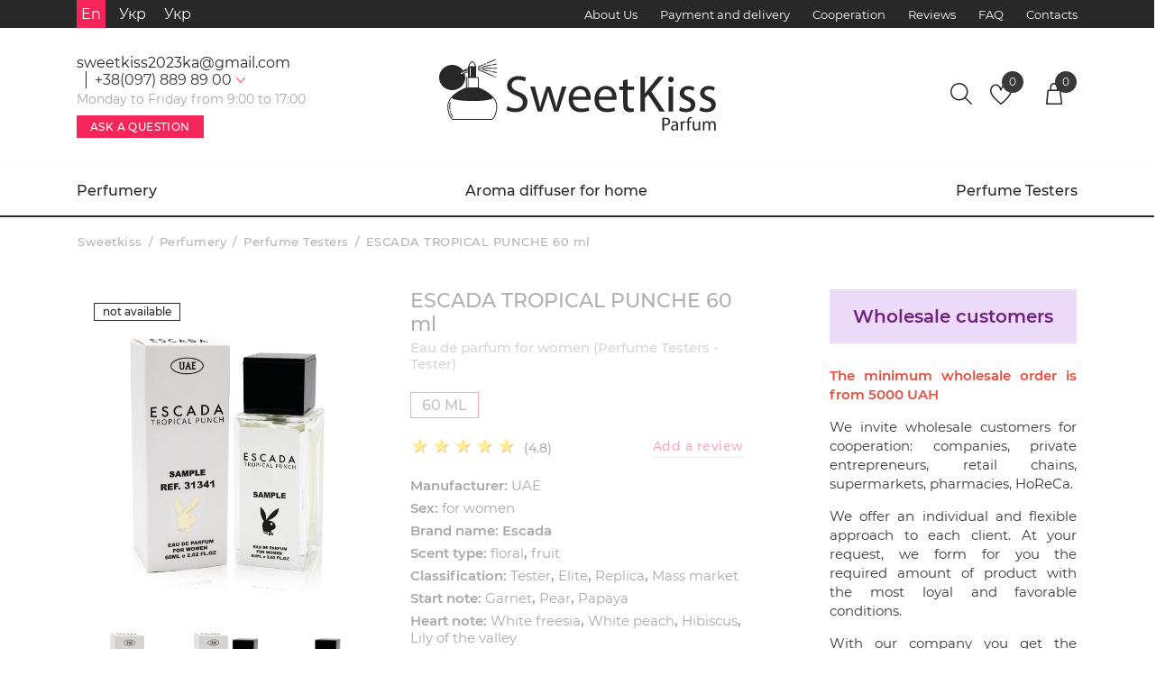

--- FILE ---
content_type: text/html; charset=utf-8
request_url: https://sweetkiss.com.ua/en/product/escada-tropical-punche-60-ml
body_size: 20057
content:
<!DOCTYPE html>
<html lang="en">
<head>
    <title> Buy Perfume Testers ESCADA TROPICAL PUNCHE 60 ml Tester for women wholesale and retail at the best price in Ukraine - Sweetkiss </title>
    <meta name="keywords" content="  "/>
    <meta name="description" content=" Order Perfume Testers Tester ESCADA TROPICAL PUNCHE 60 ml for women buy at a bargain price with the best delivery terms ✓ Licensed products. ✓ Free delivery across Ukraine. Perfume Testers ESCADA TROPICAL PUNCHE 60 ml for women buy from Sweetkiss online store "/>
    <meta name="viewport" content="width=device-width, initial-scale=1">
    <meta http-equiv="X-UA-Compatible" content="IE=edge">
    <meta charset="utf-8">
        <link rel="canonical" href="https://sweetkiss.com.ua/product/escada-tropical-punche-60-ml">
    <link rel="apple-touch-icon" sizes="180x180" href="/resource/front/img/favicon/apple-touch-icon.png">
    <link rel="icon" type="image/png" sizes="32x32" href="/resource/front/img/favicon/favicon-32x32.png">
    <link rel="icon" type="image/png" sizes="16x16" href="/resource/front/img/favicon/favicon-16x16.png">
    <link rel="manifest" href="/resource/front/img/favicon/site.webmanifest">
    <link rel="mask-icon" href="/resource/front/img/favicon/safari-pinned-tab.svg" color="#000000">
    <link rel="shortcut icon" href="/resource/front/img/favicon/favicon.ico">
    <meta name="msapplication-TileColor" content="#ffffff">
    <meta name="msapplication-config" content="/resource/front/img/favicon/browserconfig.xml">
    <meta name="theme-color" content="#ffffff">
                <link rel="alternate"
                  href="https://sweetkiss.com.ua/en/product/escada-tropical-punche-60-ml"
                  hreflang="en-UA">
                        <link rel="alternate" href="https://sweetkiss.com.ua/product/escada-tropical-punche-60-ml"
                  hreflang="uk-UA">
                        <link rel="alternate"
                  href="https://sweetkiss.com.ua/ru/product/escada-tropical-punche-60-ml"
                  hreflang="ru-UA">
                        <meta property="og:locale" content="en">
        <meta property="og:type" content="product">
        <meta property="og:title" content=" Buy Perfume Testers ESCADA TROPICAL PUNCHE 60 ml Tester for women wholesale and retail at the best price in Ukraine - Sweetkiss ">
        <meta property="og:description" content=" Order Perfume Testers Tester ESCADA TROPICAL PUNCHE 60 ml for women buy at a bargain price with the best delivery terms ✓ Licensed products. ✓ Free delivery across Ukraine. Perfume Testers ESCADA TROPICAL PUNCHE 60 ml for women buy from Sweetkiss online store ">
        <meta property="og:url" content="https://sweetkiss.com.ua/product/escada-tropical-punche-60-ml">
        <meta property="og:image" content="https://sweetkiss.com.ua/files/product/2/1342/1342_s.jpg">
        <meta property="og:site_name" content="Парфюмерия SweetKiss">

        <meta name="twitter:card" content="https://sweetkiss.com.ua/product/escada-tropical-punche-60-ml">
        <meta name="twitter:site" content="Парфюмерия SweetKiss">
        <meta name="twitter:title" content=" Buy Perfume Testers ESCADA TROPICAL PUNCHE 60 ml Tester for women wholesale and retail at the best price in Ukraine - Sweetkiss ">
        <meta name="twitter:description" content=" Order Perfume Testers Tester ESCADA TROPICAL PUNCHE 60 ml for women buy at a bargain price with the best delivery terms ✓ Licensed products. ✓ Free delivery across Ukraine. Perfume Testers ESCADA TROPICAL PUNCHE 60 ml for women buy from Sweetkiss online store ">
        <meta property="twitter:image:src" content="https://sweetkiss.com.ua/files/product/2/1342/1342_s.jpg">
            

<script type='application/ld+json'>
    {
        "@context": "http://www.schema.org",
        "@type": "Organization",
        "name": "Sweetkiss",
        "url": "https://sweetkiss.com.ua/",
        "logo": "https://sweetkiss.com.ua/resource/front/img/logo.jpg",
        "image": "https://sweetkiss.com.ua/resource/front/img/og.jpg",
        "description": " ",
        "email": "",
         "sameAs": [
            "https://instagram.com/sweetkiss.official?igshid=NzAzN2Q1NTE=",
            "",
            "+38&#040;097&#041; 889 89 00",
            "+38&#040;097&#041; 889 89 00"
        ],
        "address": {
            "@type": "PostalAddress",
            "addressRegion": "UA",
            "streetAddress": "Odessa, ",
            "addressLocality": "Одесса",
            "addressCountry": "Украина"
        },
        "contactPoint": {
            "@type": "ContactPoint",
            "telephone": "",
            "areaServed": "UA",
            "availableLanguage": ["en","uk","ru"]
        },
        "aggregateRating": {
            "@type": "AggregateRating",
            "ratingValue": "4.9",
            "bestRating": "5",
            "worstRating": "0",
            "ratingCount": "418"
        }
    }

</script>
    <link href='/resource/front/library/libs.min.css' rel='stylesheet'>
    <link href='/resource/front/css/main.css?v1.3' rel='stylesheet'>
    <script src="/resource/front/library/jquery.js"></script>
    <!-- Google tag (gtag.js) -->
    <script async src="https://www.googletagmanager.com/gtag/js?id=AW-11465448821"></script>
    <script>
        window.dataLayer = window.dataLayer || [];
        function gtag(){dataLayer.push(arguments);}
        gtag('js', new Date());

        gtag('config', 'AW-11465448821');
    </script>
</head><body>
<div class="top-header">
    <div class="container d-flex justify-content-space-between align-items-center">
        <div class="top-header__lang">
            <div class="lang-list-block">
            <ul class="lang-list">
                                                <li class="lang-item active">
                        <span>En</span>
                    </li>
                                                                <li class="lang-item ">
                        <a class="lang-link" href="/product/escada-tropical-punche-60-ml">Укр</a>
                    </li>
                                                                <li class="lang-item ">
                        <a class="lang-link" href="/ru/product/escada-tropical-punche-60-ml">Укр</a>
                    </li>
                                    </ul>
    </div>        </div>
        <div class="top-header__menu">
                <div class="menu">
        <ul class="menu-list">
                                                <li class="menu-item ">
                        <a class="menu-link"
                           href="/en/about">About Us</a>
                    </li>
                                                                <li class="menu-item ">
                        <a class="menu-link"
                           href="/en/dostavka-i-oplata">Payment and delivery</a>
                    </li>
                                                                <li class="menu-item ">
                        <a class="menu-link"
                           href="/en/cooperation">Cooperation</a>
                    </li>
                                                                <li class="menu-item ">
                        <a class="menu-link"
                           href="/en/reviews">Reviews</a>
                    </li>
                                                                <li class="menu-item ">
                        <a class="menu-link"
                           href="/en/faq">FAQ</a>
                    </li>
                                                                <li class="menu-item ">
                        <a class="menu-link"
                           href="/en/contact">Contacts</a>
                    </li>
                                    </ul>
    </div>
        </div>
    </div>
</div>
<div class="header-section">
    <div class="header">
        <div class="container d-flex justify-content-space-between align-items-center">
            <div class="header__left">
                <div class="xs-menu">
                    <div class="xs-burger">
                        <span></span>
                    </div>
                </div>
                <div class="header__left-contact">
                    <div class="header__emails">
                                                    <a href="mailto:sweetkiss2023ka@gmail.com" onclick="gtag('event','click',{'event_category':'button_klik_po_pochte','event_action':'click'}); return true;">sweetkiss2023ka@gmail.com</a>
                                            </div>
                    <div class="header__phone phone-top">
                        <div class="phone-top__main">
                            <span>+38(097) 889 89 00</span>
                            <svg viewBox="0 0 6 10" width="6" fill="inherit"><use xlink:href="/resource/front/img/sprite.svg#slider-right"></use></svg>
                        </div>
                        <div class="phone-top__drop">
                                                            <div class="phone-top__item">
                                    <div class="phone-top__left">
                                        <svg>
                                            <use xlink:href="/resource/front/img/sprite.svg#phone"></use>
                                        </svg>
                                    </div>
                                    <div class="phone-top__right">
                                        <a href="tel:+38(097) 889 89 00" onclick="gtag('event','click',{'event_category':'button_klik_po_telefonu','event_action':'click'}); return true;">+38(097) 889 89 00</a>
                                        <div class="phone-top__info">Круглосуточно</div>
                                    </div>
                                </div>
                                                    </div>
                    </div>
                </div>
                <div class="header__work">
                    Monday to Friday from 9:00 to 17:00                </div>
                <div class="header__button">
                    <button class="btn-quest modal-open"
                            data-modal="modal-feedback">Ask a Question</button>
                </div>
            </div>
            <div class="header__logo">
                                    <a href="/en">
                        <img src="/resource/front/img/logo.svg" alt="Логотип интернет магазина sweetkiss">
                    </a>
                            </div>
            <div class="header__right">
                <div class="header__search">
                    <svg>
                        <use xlink:href="/resource/front/img/sprite.svg#search"></use>
                    </svg>
                </div>
                <div class="header_fav">
                    <a href="/en/favorite">
                        <span class="header_fav__count">0</span>
                        <svg class="icon">
                            <use xlink:href="/resource/front/img/sprite.svg#addToWishlist"></use>
                        </svg>
                    </a>
                </div>
                <div class="header-basket modal-open" data-modal="modal-order">
                    <a class="header-basket__content header-basket__modal"></a>
                </div>
            </div>
        </div>
    </div>
</div>
<div class="close-sm"></div>
<div class="catalog-header scroll-custom">
    <div class="top-header-open">
        <div class="catalog__logo-sm">
            <img src="/resource/front/img/logo.svg" alt="Логотип интернет магазина sweetkiss">
        </div>
    </div>
    <div class="container">
        <ul class="catalog_list">
            <li class="catalog_item catalog-main dropdown_links">
                <a href="/en/catalog/all">Perfumery</a>
                <div class="dropdown_links_icon"></div>
                <div class="drop-catalog-content">
                    <div class="container">
                        <div class="d-flex justify-content-space-between flex-wrap">
                            <div class="drop-catalog-content__menu drop-catalog-content__menu-main">
                                <ul class="drop-menu-main">
                                                                            <li>
                                                                                            <a href="/en/catalog/aromadifuzor-dlya-domu-19">Aroma diffuser for home</a>
                                                                                        <ul class="drop-menu-main__child">
                                                                                                    <li>
                                                                                                                    <a href="/en/catalog/Mira-Max-21">Mira Max</a>
                                                                                                            </li>
                                                                                                    <li>
                                                                                                                    <a href="/en/catalog/Taj-Max-22">Taj Max</a>
                                                                                                            </li>
                                                                                                    <li>
                                                                                                                    <a href="/en/catalog/Coco-Lady-31">Coco Lady</a>
                                                                                                            </li>
                                                                                                    <li>
                                                                                                                    <a href="/en/catalog/aromatichni-svichki-Taj-Max-27">Scented candles Taj Max</a>
                                                                                                            </li>
                                                                                                    <li>
                                                                                                                    <a href="/en/catalog/aroma-spreyi-4">Aroma sprays</a>
                                                                                                            </li>
                                                                                            </ul>
                                        </li>
                                                                            <li>
                                                                                            <a href="/en/catalog/testers">Perfume Testers</a>
                                                                                        <ul class="drop-menu-main__child">
                                                                                                    <li>
                                                                                                                    <a href="/en/catalog/parfumovana-voda-Mira-Max-100ml-18">Perfumed water Mira Max 100ml</a>
                                                                                                            </li>
                                                                                                    <li>
                                                                                                                    <a href="/en/catalog/Tester-Coco-lady-20">Tester Coco lady</a>
                                                                                                            </li>
                                                                                                    <li>
                                                                                                                    <a href="/en/catalog/Mira-Max-50ml-23">Mira Max 50ml</a>
                                                                                                            </li>
                                                                                                    <li>
                                                                                                                    <a href="/en/catalog/Mira-Max-30ml-24">Mira Max 30ml</a>
                                                                                                            </li>
                                                                                                    <li>
                                                                                                                    <a href="/en/catalog/parfumovaniy-sprey-dlya-volossya-Mira-Max-28">Mira Max Perfumed Hair Spray</a>
                                                                                                            </li>
                                                                                                    <li>
                                                                                                                    <a href="/en/catalog/Cocolady-miniatyurki-29">Cocolady Miniatures</a>
                                                                                                            </li>
                                                                                                    <li>
                                                                                                                    <a href="/en/catalog/parfumovaniy-sprey-dlya-tila-Mira-Max-30">Body aroma spray Mira Max</a>
                                                                                                            </li>
                                                                                                    <li>
                                                                                                                    <a href="/en/catalog/parfumovaniy-sprey-dlya-tila-Taj-Max-33">Perfuming body spray Taj Max</a>
                                                                                                            </li>
                                                                                                    <li>
                                                                                                                    <a href="/en/catalog/kolekciya-parfumovanih-feromoniv-vid-Cocolady-30ml-10">Collection of perfumed pheromones from Cocolady 30ml</a>
                                                                                                            </li>
                                                                                                    <li>
                                                                                                                    <a href="/en/catalog/parfumovana-oliya-Mira-Max-3">Mira Max perfume oil</a>
                                                                                                            </li>
                                                                                                    <li>
                                                                                                                    <a href="/en/catalog/parfyumeriya-tester-50ml-12">Perfume TESTER 50ml</a>
                                                                                                            </li>
                                                                                                    <li>
                                                                                                                    <a href="/en/catalog/parfyumeriya-tester-30ml-13">Perfume Tester 30ml</a>
                                                                                                            </li>
                                                                                            </ul>
                                        </li>
                                                                    </ul>
                            </div>
                            <div class="drop-catalog-content__param">
                                <ul class="drop-catalog-param">
                                    <li>
                                                                                    <a href="/en/catalog/all?filters=23">Perfume for women</a>
                                                                            </li>
                                    <li>
                                                                                    <a href="/en/catalog/all?filters=24">Men&#039;s perfume</a>
                                                                            </li>
                                    <li>
                                                                                    <a href="/en/catalog/all?filters=695">Unisex perfume</a>
                                                                            </li>
                                </ul>
                            </div>
                            <div class="drop-catalog-content__status">
                                <ul class="drop-catalog-status">
                                                                            <li>
                                                                                            <a href="/en/catalog/top">Top sellers</a>
                                                                                    </li>
                                                                            <li>
                                                                                            <a href="/en/catalog/recommend">Recommended</a>
                                                                                    </li>
                                                                            <li>
                                                                                            <a href="/en/catalog/novelty">Novelty</a>
                                                                                    </li>
                                                                    </ul>
                            </div>
                            <div class="active-catalog">
                                <div class="active-catalog__content">
                                                                            <a href="/en/catalog/testers">
                                            <div class="active-catalog__photo">
                                                <img class="lazy"
                                                     data-src="/files/catalog/2.png"
                                                     src="/files/default.webp"
                                                     alt="Perfume Testers">
                                            </div>
                                            <div class="active-catalog__title">
                                                <span>Perfume Testers</span>
                                            </div>
                                        </a>
                                                                    </div>
                            </div>
                        </div>
                        <div class="brand-block">
                                                            <div class="brand-block__item">
                                                                            <a href="/en/catalog/all?filters=2">
                                            <img class="lazy"
                                                 data-src="/files/params/icon/chanel-logo.png"
                                                 src="/files/default_brand.webp"
                                                 alt="Chanel">
                                        </a>
                                                                    </div>
                                                            <div class="brand-block__item">
                                                                            <a href="/en/catalog/all?filters=9">
                                            <img class="lazy"
                                                 data-src="/files/params/icon/brand-versache-photo.png"
                                                 src="/files/default_brand.webp"
                                                 alt="Versace">
                                        </a>
                                                                    </div>
                                                            <div class="brand-block__item">
                                                                            <a href="/en/catalog/all?filters=10">
                                            <img class="lazy"
                                                 data-src="/files/params/icon/montale-logo.png"
                                                 src="/files/default_brand.webp"
                                                 alt="Montale">
                                        </a>
                                                                    </div>
                                                            <div class="brand-block__item">
                                                                            <a href="/en/catalog/all?filters=702">
                                            <img class="lazy"
                                                 data-src="/files/params/icon/g-a-logo.png"
                                                 src="/files/default_brand.webp"
                                                 alt="Giorgio Armani">
                                        </a>
                                                                    </div>
                                                            <div class="brand-block__item">
                                                                            <a href="/en/catalog/all?filters=704">
                                            <img class="lazy"
                                                 data-src="/files/params/icon/brand Yves Saint Laurent foto.png"
                                                 src="/files/default_brand.webp"
                                                 alt="Yves Saint Laurent">
                                        </a>
                                                                    </div>
                                                            <div class="brand-block__item">
                                                                            <a href="/en/catalog/all?filters=712">
                                            <img class="lazy"
                                                 data-src="/files/params/icon/brand-lancome-photo.png"
                                                 src="/files/default_brand.webp"
                                                 alt="Lancome">
                                        </a>
                                                                    </div>
                                                            <div class="brand-block__item">
                                                                            <a href="/en/catalog/all?filters=722">
                                            <img class="lazy"
                                                 data-src="/files/params/icon/brand-creed-photo.png"
                                                 src="/files/default_brand.webp"
                                                 alt="Creed">
                                        </a>
                                                                    </div>
                                                    </div>
                    </div>
                </div>
            </li>
                            <li class="catalog_item dropdown_links">
                                            <a href="/en/catalog/aromadifuzor-dlya-domu-19">Aroma diffuser for home </a>
                                        <div class="dropdown_links_icon"></div>                                            <div class="drop-catalog-content">
                            <div class="container">
                                <div class="d-flex justify-content-space-between flex-wrap">
                                    <div class="drop-catalog-content__menu">
                                        <ul class="drop-catalog">
                                                                                            <li class="drop_list">
                                                                                                            <a href="/en/catalog/Mira-Max-21">Mira Max</a>
                                                                                                    </li>
                                                                                            <li class="drop_list">
                                                                                                            <a href="/en/catalog/Taj-Max-22">Taj Max</a>
                                                                                                    </li>
                                                                                            <li class="drop_list">
                                                                                                            <a href="/en/catalog/Coco-Lady-31">Coco Lady</a>
                                                                                                    </li>
                                                                                            <li class="drop_list">
                                                                                                            <a href="/en/catalog/aromatichni-svichki-Taj-Max-27">Scented candles Taj Max</a>
                                                                                                    </li>
                                                                                            <li class="drop_list">
                                                                                                            <a href="/en/catalog/aroma-spreyi-4">Aroma sprays</a>
                                                                                                    </li>
                                                                                    </ul>
                                    </div>
                                    <div class="drop-catalog-content__param">
                                        <ul class="drop-catalog-param">
                                            <li>
                                                                                                    <a href="/en/catalog/aromadifuzor-dlya-domu-19?filters=23">Perfume for women</a>
                                                                                            </li>
                                            <li>
                                                                                                    <a href="/en/catalog/aromadifuzor-dlya-domu-19?filters=24">Men&#039;s perfume</a>
                                                                                            </li>
                                            <li>
                                                                                                    <a href="/en/catalog/aromadifuzor-dlya-domu-19?filters=695">Unisex perfume</a>
                                                                                            </li>
                                        </ul>
                                    </div>
                                    <div class="drop-catalog-content__status">
                                        <ul class="drop-catalog-status">
                                                                                            <li>
                                                                                                            <a href="/en/catalog/top">Top sellers</a>
                                                                                                    </li>
                                                                                            <li>
                                                                                                            <a href="/en/catalog/recommend">Recommended</a>
                                                                                                    </li>
                                                                                            <li>
                                                                                                            <a href="/en/catalog/novelty">Novelty</a>
                                                                                                    </li>
                                                                                    </ul>
                                    </div>
                                    <div class="active-catalog">
                                        <div class="active-catalog__content">
                                                                                            <a href="/en/catalog/">
                                                    <div class="active-catalog__photo">
                                                        <img class="lazy"
                                                             data-src="/files/default.jpg"
                                                             src="/files/default.webp"
                                                             alt="">
                                                    </div>
                                                    <div class="active-catalog__title">
                                                        <span></span>
                                                    </div>
                                                </a>
                                                                                    </div>
                                    </div>
                                </div>
                                <div class="brand-block">
                                                                            <div class="brand-block__item">
                                                                                            <a href="/en/catalog/all?filters=2">
                                                    <img class="lazy"
                                                         data-src="/files/params/icon/chanel-logo.png"
                                                         src="/files/default_brand.webp"
                                                         alt="Chanel">
                                                </a>
                                                                                    </div>
                                                                            <div class="brand-block__item">
                                                                                            <a href="/en/catalog/all?filters=9">
                                                    <img class="lazy"
                                                         data-src="/files/params/icon/brand-versache-photo.png"
                                                         src="/files/default_brand.webp"
                                                         alt="Versace">
                                                </a>
                                                                                    </div>
                                                                            <div class="brand-block__item">
                                                                                            <a href="/en/catalog/all?filters=10">
                                                    <img class="lazy"
                                                         data-src="/files/params/icon/montale-logo.png"
                                                         src="/files/default_brand.webp"
                                                         alt="Montale">
                                                </a>
                                                                                    </div>
                                                                            <div class="brand-block__item">
                                                                                            <a href="/en/catalog/all?filters=702">
                                                    <img class="lazy"
                                                         data-src="/files/params/icon/g-a-logo.png"
                                                         src="/files/default_brand.webp"
                                                         alt="Giorgio Armani">
                                                </a>
                                                                                    </div>
                                                                            <div class="brand-block__item">
                                                                                            <a href="/en/catalog/all?filters=704">
                                                    <img class="lazy"
                                                         data-src="/files/params/icon/brand Yves Saint Laurent foto.png"
                                                         src="/files/default_brand.webp"
                                                         alt="Yves Saint Laurent">
                                                </a>
                                                                                    </div>
                                                                            <div class="brand-block__item">
                                                                                            <a href="/en/catalog/all?filters=712">
                                                    <img class="lazy"
                                                         data-src="/files/params/icon/brand-lancome-photo.png"
                                                         src="/files/default_brand.webp"
                                                         alt="Lancome">
                                                </a>
                                                                                    </div>
                                                                            <div class="brand-block__item">
                                                                                            <a href="/en/catalog/all?filters=722">
                                                    <img class="lazy"
                                                         data-src="/files/params/icon/brand-creed-photo.png"
                                                         src="/files/default_brand.webp"
                                                         alt="Creed">
                                                </a>
                                                                                    </div>
                                                                    </div>
                            </div>
                        </div>
                                    </li>
                            <li class="catalog_item dropdown_links">
                                            <a href="/en/catalog/testers">Perfume Testers </a>
                                        <div class="dropdown_links_icon"></div>                                            <div class="drop-catalog-content">
                            <div class="container">
                                <div class="d-flex justify-content-space-between flex-wrap">
                                    <div class="drop-catalog-content__menu">
                                        <ul class="drop-catalog">
                                                                                            <li class="drop_list">
                                                                                                            <a href="/en/catalog/parfumovana-voda-Mira-Max-100ml-18">Perfumed water Mira Max 100ml</a>
                                                                                                    </li>
                                                                                            <li class="drop_list">
                                                                                                            <a href="/en/catalog/Tester-Coco-lady-20">Tester Coco lady</a>
                                                                                                    </li>
                                                                                            <li class="drop_list">
                                                                                                            <a href="/en/catalog/Mira-Max-50ml-23">Mira Max 50ml</a>
                                                                                                    </li>
                                                                                            <li class="drop_list">
                                                                                                            <a href="/en/catalog/Mira-Max-30ml-24">Mira Max 30ml</a>
                                                                                                    </li>
                                                                                            <li class="drop_list">
                                                                                                            <a href="/en/catalog/parfumovaniy-sprey-dlya-volossya-Mira-Max-28">Mira Max Perfumed Hair Spray</a>
                                                                                                    </li>
                                                                                            <li class="drop_list">
                                                                                                            <a href="/en/catalog/Cocolady-miniatyurki-29">Cocolady Miniatures</a>
                                                                                                    </li>
                                                                                            <li class="drop_list">
                                                                                                            <a href="/en/catalog/parfumovaniy-sprey-dlya-tila-Mira-Max-30">Body aroma spray Mira Max</a>
                                                                                                    </li>
                                                                                            <li class="drop_list">
                                                                                                            <a href="/en/catalog/parfumovaniy-sprey-dlya-tila-Taj-Max-33">Perfuming body spray Taj Max</a>
                                                                                                    </li>
                                                                                            <li class="drop_list">
                                                                                                            <a href="/en/catalog/kolekciya-parfumovanih-feromoniv-vid-Cocolady-30ml-10">Collection of perfumed pheromones from Cocolady 30ml</a>
                                                                                                    </li>
                                                                                            <li class="drop_list">
                                                                                                            <a href="/en/catalog/parfumovana-oliya-Mira-Max-3">Mira Max perfume oil</a>
                                                                                                    </li>
                                                                                            <li class="drop_list">
                                                                                                            <a href="/en/catalog/parfyumeriya-tester-50ml-12">Perfume TESTER 50ml</a>
                                                                                                    </li>
                                                                                            <li class="drop_list">
                                                                                                            <a href="/en/catalog/parfyumeriya-tester-30ml-13">Perfume Tester 30ml</a>
                                                                                                    </li>
                                                                                    </ul>
                                    </div>
                                    <div class="drop-catalog-content__param">
                                        <ul class="drop-catalog-param">
                                            <li>
                                                                                                    <a href="/en/catalog/testers?filters=23">Perfume for women</a>
                                                                                            </li>
                                            <li>
                                                                                                    <a href="/en/catalog/testers?filters=24">Men&#039;s perfume</a>
                                                                                            </li>
                                            <li>
                                                                                                    <a href="/en/catalog/testers?filters=695">Unisex perfume</a>
                                                                                            </li>
                                        </ul>
                                    </div>
                                    <div class="drop-catalog-content__status">
                                        <ul class="drop-catalog-status">
                                                                                            <li>
                                                                                                            <a href="/en/catalog/top">Top sellers</a>
                                                                                                    </li>
                                                                                            <li>
                                                                                                            <a href="/en/catalog/recommend">Recommended</a>
                                                                                                    </li>
                                                                                            <li>
                                                                                                            <a href="/en/catalog/novelty">Novelty</a>
                                                                                                    </li>
                                                                                    </ul>
                                    </div>
                                    <div class="active-catalog">
                                        <div class="active-catalog__content">
                                                                                            <a href="/en/catalog/">
                                                    <div class="active-catalog__photo">
                                                        <img class="lazy"
                                                             data-src="/files/default.jpg"
                                                             src="/files/default.webp"
                                                             alt="">
                                                    </div>
                                                    <div class="active-catalog__title">
                                                        <span></span>
                                                    </div>
                                                </a>
                                                                                    </div>
                                    </div>
                                </div>
                                <div class="brand-block">
                                                                            <div class="brand-block__item">
                                                                                            <a href="/en/catalog/all?filters=2">
                                                    <img class="lazy"
                                                         data-src="/files/params/icon/chanel-logo.png"
                                                         src="/files/default_brand.webp"
                                                         alt="Chanel">
                                                </a>
                                                                                    </div>
                                                                            <div class="brand-block__item">
                                                                                            <a href="/en/catalog/all?filters=9">
                                                    <img class="lazy"
                                                         data-src="/files/params/icon/brand-versache-photo.png"
                                                         src="/files/default_brand.webp"
                                                         alt="Versace">
                                                </a>
                                                                                    </div>
                                                                            <div class="brand-block__item">
                                                                                            <a href="/en/catalog/all?filters=10">
                                                    <img class="lazy"
                                                         data-src="/files/params/icon/montale-logo.png"
                                                         src="/files/default_brand.webp"
                                                         alt="Montale">
                                                </a>
                                                                                    </div>
                                                                            <div class="brand-block__item">
                                                                                            <a href="/en/catalog/all?filters=702">
                                                    <img class="lazy"
                                                         data-src="/files/params/icon/g-a-logo.png"
                                                         src="/files/default_brand.webp"
                                                         alt="Giorgio Armani">
                                                </a>
                                                                                    </div>
                                                                            <div class="brand-block__item">
                                                                                            <a href="/en/catalog/all?filters=704">
                                                    <img class="lazy"
                                                         data-src="/files/params/icon/brand Yves Saint Laurent foto.png"
                                                         src="/files/default_brand.webp"
                                                         alt="Yves Saint Laurent">
                                                </a>
                                                                                    </div>
                                                                            <div class="brand-block__item">
                                                                                            <a href="/en/catalog/all?filters=712">
                                                    <img class="lazy"
                                                         data-src="/files/params/icon/brand-lancome-photo.png"
                                                         src="/files/default_brand.webp"
                                                         alt="Lancome">
                                                </a>
                                                                                    </div>
                                                                            <div class="brand-block__item">
                                                                                            <a href="/en/catalog/all?filters=722">
                                                    <img class="lazy"
                                                         data-src="/files/params/icon/brand-creed-photo.png"
                                                         src="/files/default_brand.webp"
                                                         alt="Creed">
                                                </a>
                                                                                    </div>
                                                                    </div>
                            </div>
                        </div>
                                    </li>
                    </ul>
        <div class="menu-sm">
                <div class="menu">
        <ul class="menu-list">
                                                <li class="menu-item ">
                        <a class="menu-link"
                           href="/en/about">About Us</a>
                    </li>
                                                                <li class="menu-item ">
                        <a class="menu-link"
                           href="/en/dostavka-i-oplata">Payment and delivery</a>
                    </li>
                                                                <li class="menu-item ">
                        <a class="menu-link"
                           href="/en/cooperation">Cooperation</a>
                    </li>
                                                                <li class="menu-item ">
                        <a class="menu-link"
                           href="/en/reviews">Reviews</a>
                    </li>
                                                                <li class="menu-item ">
                        <a class="menu-link"
                           href="/en/faq">FAQ</a>
                    </li>
                                                                <li class="menu-item ">
                        <a class="menu-link"
                           href="/en/contact">Contacts</a>
                    </li>
                                    </ul>
    </div>
        </div>
        <div class="menu-sm__info">
                            <div class="phone-top__item">
                    <div class="phone-top__left">
                        <svg>
                            <use xlink:href="/resource/front/img/sprite.svg#phone"></use>
                        </svg>
                    </div>
                    <div class="phone-top__right">
                        <a href="tel:+38(097) 889 89 00" onclick="gtag('event','click',{'event_category':'button_klik_po_telefonu','event_action':'click'}); return true;">+38(097) 889 89 00</a>
                    </div>
                </div>
                        <div class="menu-info-xs__search close-menu">
                <div class="modal-search-open">
                    <svg class="icon">
                        <use xlink:href="/resource/front/img/sprite.svg#search"></use>
                    </svg>
                    <span>Search</span>
                </div>
            </div>
        </div>
    </div>
    <div class="catalog-header__info-sm">
        <div class="container">
            <div class="catalog-header__social-sm">
                <ul class="social-block">
                <li>
            <a href="https://instagram.com/sweetkiss.official?igshid=NzAzN2Q1NTE=" target="_blank" onclick="gtag('event','click',{'event_category':'button_klik_po_sotsialnym_setyam','event_action':'click'}); return true;">
                <svg class="icon-social icon-instagram">
                    <use xlink:href="/resource/front/img/sprite.svg#instagram"></use>
                </svg>
            </a>
        </li>
                    <li>
            <a href="+38&#040;097&#041; 889 89 00" target="_blank" onclick="gtag('event','click',{'event_category':'button_klik_po_sotsialnym_setyam','event_action':'click'}); return true;">
                <svg class="icon-social icon-telegram">
                    <use xlink:href="/resource/front/img/sprite.svg#telegram"></use>
                </svg>
            </a>
        </li>
                <li>
            <a href="+38&#040;097&#041; 889 89 00" target="_blank" onclick="gtag('event','click',{'event_category':'button_klik_po_sotsialnym_setyam','event_action':'click'}); return true;">
                <svg class="icon-social icon-viber">
                    <use xlink:href="/resource/front/img/sprite.svg#viber"></use>
                </svg>
            </a>
        </li>
    </ul>            </div>
            <div class="catalog-header__lang-sm">
                <div class="lang-list-block">
            <ul class="lang-list">
                                                <li class="lang-item active">
                        <span>En</span>
                    </li>
                                                                <li class="lang-item ">
                        <a class="lang-link" href="/product/escada-tropical-punche-60-ml">Укр</a>
                    </li>
                                                                <li class="lang-item ">
                        <a class="lang-link" href="/ru/product/escada-tropical-punche-60-ml">Укр</a>
                    </li>
                                    </ul>
    </div>            </div>
        </div>
    </div>
</div>

    <div class="breadcrumbs">
        <div class="container">
            <ul class="breadcrumbs-list" itemscope itemtype="http://schema.org/BreadcrumbList">
                                                            <li itemprop="itemListElement" itemscope itemtype="http://schema.org/ListItem"
                            class="breadcrumbs-item">
                            <a itemprop="item" title="Sweetkiss" href="/">
                                <span itemprop="name">Sweetkiss</span>
                            </a>
                            <meta type="hidden" itemprop="position" content="1"/>
                            <span>/</span>
                        </li>
                                                                                <li itemprop="itemListElement" itemscope itemtype="http://schema.org/ListItem"
                            class="breadcrumbs-item">
                            <a itemprop="item" title="Perfumery"
                               href="/en/catalog/all">
                                <span itemprop="name">Perfumery</span>
                            </a>
                            <meta type="hidden" itemprop="position" content="2"/>
                            <span>/</span>
                        </li>
                                                                                <li itemprop="itemListElement" itemscope itemtype="http://schema.org/ListItem"
                            class="breadcrumbs-item">
                            <a itemprop="item" title="Perfume Testers"
                               href="/en/catalog/testers">
                                <span itemprop="name">Perfume Testers</span>
                            </a>
                            <meta type="hidden" itemprop="position" content="3"/>
                            <span>/</span>
                        </li>
                                                                                <li itemprop="itemListElement" itemscope itemtype="http://schema.org/ListItem"
                            class="breadcrumbs-item">
                            <a itemprop="item" class="last_breadcrumbs" title="ESCADA TROPICAL PUNCHE 60 ml">
                                <span itemprop="name">ESCADA TROPICAL PUNCHE 60 ml</span>

                            </a>
                            <meta type="hidden" itemprop="position" content="4"/>
                        </li>
                                                </ul>
        </div>
    </div>
<main class="main">
    <div class="product-item-in" itemscope itemtype="http://schema.org/Product">    <div class="partners-sm">Partnership information</div>    <div class="container product-cart product-cart-aj">        <meta itemprop="productID"              content="1342"/>        <meta itemprop="sku"              content="1342">        <meta itemprop="mpn"              content="1342">        <meta itemprop="description"              content="ESCADA TROPICAL PUNCHE 60 ml">        <meta itemprop="image" content="/files/product/2/1342/1342.jpg">        <div class="product-cart__photo">            <div class="product-cart__photo-main__fly"></div>            <div class="product-cart__photo-main">                                    <div class="status_item status_no-active">                        <span>not available</span>                    </div>                                                <a class="large-photo" data-fancybox="product"                   href="/files/product/2/1342/1342.jpg">                    <img class="product-cart__photo photos-prod-cart lazy"                         data-src="/files/product/2/1342/1342.jpg"                         src="/files/default.webp"                         alt="ESCADA TROPICAL PUNCHE 60 ml - photo">                </a>                                    <a data-fancybox="product" href="/files/product/2/1342/more/3469.jpg"></a>                                    <a data-fancybox="product" href="/files/product/2/1342/more/3468.jpg"></a>                                    <a data-fancybox="product" href="/files/product/2/1342/more/3470.jpg"></a>                            </div>            <div class="product-cart__photos">                                        <a class="show-large" data-large="/files/product/2/1342/more/3469.jpg">                            <img class="lazy"                                 data-src="/files/product/2/1342/more/3469.jpg"                                 src="/files/default.webp"                                 alt="ESCADA TROPICAL PUNCHE 60 ml 0 - photo">                        </a>                                                <a class="show-large" data-large="/files/product/2/1342/more/3468.jpg">                            <img class="lazy"                                 data-src="/files/product/2/1342/more/3468.jpg"                                 src="/files/default.webp"                                 alt="ESCADA TROPICAL PUNCHE 60 ml 1 - photo">                        </a>                                                <a class="show-large" data-large="/files/product/2/1342/more/3470.jpg">                            <img class="lazy"                                 data-src="/files/product/2/1342/more/3470.jpg"                                 src="/files/default.webp"                                 alt="ESCADA TROPICAL PUNCHE 60 ml 2 - photo">                        </a>                                    </div>        </div>        <div class="product-cart__info no-active">            <form method="POST" action="/orders/incart" class="product-desc">                <input type="hidden" name="product_id" value="1342">                <div class="product-cart__title">                    <h1 itemprop="name">                        ESCADA TROPICAL PUNCHE 60 ml                                                    <span>Eau de parfum  for women (Perfume Testers - Tester)</span>                                            </h1>                </div>                                                                    <div class="product-cart__ml">                        <span>60 ml</span>                    </div>                                <div class="rating-section" itemprop="aggregateRating" itemscope                     itemtype="https://schema.org/AggregateRating">                    <meta itemprop="worstRating" content="1">                    <meta itemprop="bestRating" content="5">                    <meta itemprop="ratingValue" content="0">                    <meta itemprop="reviewCount"                          content="4.8">                    <div class="rating-block">                        <div class="rating-result">                            <span class="active"></span>                            <span class="active"></span>                            <span class="active"></span>                            <span class="active"></span>                            <span class="active"></span>                        </div>                        <span class="votes">(4.8)</span>                    </div>                                            <a href="#product-review"                           class="smooth-scroll">Add a review</a>                                    </div>                    <div class="product-cart__filter">
                <span>Manufacturer:
                                                                        <a href="/en/catalog/testers?filters=781">UAE</a>
                                                            </span>
    </div>

    <div class="product-cart__filter">
                <span>Sex:
                                                                        <a href="/en/catalog/testers?filters=23">for women</a>
                                                            </span>
    </div>
    <div class="product-cart__filter" itemprop="brand" itemscope itemtype="https://schema.org/Brand">
                <span>Brand name:
                                                                        <a itemprop="url" href="/en/catalog/testers?filters=724"><span itemprop="name">Escada</span></a>
                                                            </span>
    </div>

    <div class="product-cart__filter">
                <span>Scent type:
                                                                        <a href="/en/catalog/testers?filters=39">floral</a>,
                                                                                                <a href="/en/catalog/testers?filters=42">fruit</a>
                                                            </span>
    </div>

    <div class="product-cart__filter">
        <span>Classification:
                                                                        <a href="/en/catalog/testers?filters=762">Tester</a>,
                                                                                                <a href="/en/catalog/testers?filters=698">Elite</a>,
                                                                                                <a href="/en/catalog/testers?filters=764">Replica</a>,
                                                                                                <a href="/en/catalog/testers?filters=696">Mass market</a>
                                                            </span>
    </div>

    <div class="product-cart__filter">
                <span>Start note:
                                                                        <a href="/en/catalog/testers?filters=514">Garnet</a>,
                                                                                                <a href="/en/catalog/testers?filters=516">Pear</a>,
                                                                                                <a href="/en/catalog/testers?filters=620">Papaya</a>
                                                            </span>
    </div>

    <div class="product-cart__filter">
                <span>Heart note:
                                                                        <a href="/en/catalog/testers?filters=240">White freesia</a>,
                                                                                                <a href="/en/catalog/testers?filters=245">White peach</a>,
                                                                                                <a href="/en/catalog/testers?filters=274">Hibiscus</a>,
                                                                                                <a href="/en/catalog/testers?filters=334">Lily of the valley</a>
                                                            </span>
    </div>

    <div class="product-cart__filter">
                <span>
            Ending note:
                                                                        <a href="/en/catalog/testers?filters=63">White musk</a>,
                                                                                                <a href="/en/catalog/testers?filters=55">Ambergris</a>
                                                    </span>
    </div>
                                                <div class="product-cart__price-opt">                    <span class="btn-price-opt modal-open"                          data-modal="modal-opt">Сooperate</span>                </div>                                    <div class="product-cart__price-right">                        <div class="opt-info">                            <div class="opt-info__title">wholesale price</div>                            <div class="opt-info__desc">when ordering <span> from 19 pieces <span> ассортимент</div>                        </div>                    </div>                                                            </form>        </div>        <div class="product-cart__opt">            <div class="product-cart__opt-close"></div>            <div class="product-opt">                <div class="product-opt__top">                    <div class="product-opt__title">Wholesale customers</div>                </div>                <div class="product-opt__desc-main">                    <p style="text-align: justify;"><strong><span style="color:#e74c3c;">The minimum wholesale order is from 5000</span></strong><strong><span style="color:#e74c3c;">&nbsp;UAH</span></strong></p>

<p style="text-align: justify;">We invite wholesale customers for cooperation: companies, private entrepreneurs, retail chains, supermarkets, pharmacies, HoReCa.</p>

<p style="text-align: justify;">We offer an individual and flexible approach to each client. At your request, we form for you the required amount of product with the most loyal and favorable conditions.</p>

<p style="text-align: justify;">With our company you get the opportunity to defer payment. The implementation period is discussed with each partner individually.</p>

<p style="text-align: justify;">Working with us, you get constant information and marketing support: probes, blotters, testers, brochures, etc.</p>

<p style="text-align: justify;">We deliver orders to our distributors in any city of Ukraine at our own expense.</p>

<p style="text-align: justify;"><strong>Cooperating with us you get:</strong></p>

<div id="gtx-trans" style="position: absolute; left: -24px; top: 179px;">
<div class="gtx-trans-icon" style="text-align: justify;">&nbsp;</div>
</div>
                </div>                <div class="product-opt__a-list">                                            <div class="product-opt__a-item">                            <div class="product-opt__icon">                                <svg height="512pt" viewBox="0 0 512 512" width="512pt" xmlns="http://www.w3.org/2000/svg"><path d="m436.769531 74.617188c-48.335937-48.128907-112.511719-74.617188-180.765625-74.617188h-.363281c-34.804687.046875-68.578125 7.011719-100.390625 20.695312-30.675781 13.199219-58.167969 32.027344-81.714844 55.96875-48.441406 49.25-74.546875 114.199219-73.503906 182.878907.628906 41.699219 11.605469 82.980469 31.730469 119.371093.378906.683594.46875 1.449219.25 2.105469l-29.445313 88.179688c-3.78125 11.328125-1.058594 23.78125 7.109375 32.5 6.238281 6.664062 14.859375 10.300781 23.738281 10.300781 2.761719 0 5.546876-.351562 8.289063-1.070312l99.527344-26.144532c.585937-.15625 1.21875-.089844 1.78125.1875 35.382812 17.414063 73.398437 26.242188 112.984375 26.242188 68.328125 0 132.65625-26.742188 181.140625-75.292969 48.375-48.445313 74.960937-112.617187 74.859375-180.691406-.09375-68.261719-26.8125-132.40625-75.226563-180.613281zm-20.859375 340.105468c-42.8125 42.875-99.605468 66.488282-159.910156 66.488282-34.957031 0-68.515625-7.789063-99.742188-23.15625-7.035156-3.464844-15.078124-4.277344-22.648437-2.289063l-99.523437 26.144531c-.980469.257813-1.824219.015625-2.515626-.71875-1.015624-1.085937-.664062-2.140625-.546874-2.488281l29.445312-88.1875c2.867188-8.59375 1.976562-18.113281-2.453125-26.121094-17.75-32.097656-27.429687-68.515625-27.988281-105.308593-.921875-60.585938 22.125-117.902344 64.894531-161.386719 42.855469-43.570313 99.949219-67.613281 160.761719-67.699219h.316406c60.261719 0 116.929688 23.386719 159.601562 65.875 42.730469 42.546875 66.3125 99.15625 66.398438 159.398438.085938 60.054687-23.386719 116.679687-66.089844 159.449218zm0 0"/><path d="m353.402344 171.328125-130.953125 130.957031c-3.632813 3.632813-9.539063 3.628906-13.167969 0l-50.6875-50.6875c-5.855469-5.859375-15.355469-5.859375-21.210938 0-5.859374 5.855469-5.859374 15.355469 0 21.214844l50.6875 50.6875c7.664063 7.664062 17.730469 11.496094 27.796876 11.496094 10.066406 0 20.132812-3.832032 27.792968-11.496094l130.957032-130.960938c5.859374-5.855468 5.859374-15.355468 0-21.214843-5.855469-5.855469-15.355469-5.855469-21.214844.003906zm0 0"/></svg>                            </div>                            <div class="product-opt__name">                                <span>High quality goods</span>                            </div>                            <div class="product-opt__desc">                                <div class="close-product-opt">                                    <svg>                                        <use xlink:href="/resource/front/img/sprite.svg#close"></use>                                    </svg>                                </div>                                Guarantee for high quality of the product - the product contains exclusively original French oil, which provides a pleasant sillage and incredible durability.                            </div>                        </div>                                            <div class="product-opt__a-item">                            <div class="product-opt__icon">                                <svg version="1.1" id="Capa_1" xmlns="http://www.w3.org/2000/svg" xmlns:xlink="http://www.w3.org/1999/xlink" x="0px" y="0px"
	 viewBox="0 0 512 512" style="enable-background:new 0 0 512 512;" xml:space="preserve">
<g>
	<g>
		<path d="M491.729,112.971L259.261,0.745c-2.061-0.994-4.461-0.994-6.521,0L20.271,112.971c-2.592,1.251-4.239,3.876-4.239,6.754
			v272.549c0,2.878,1.647,5.503,4.239,6.754l232.468,112.226c1.03,0.497,2.146,0.746,3.261,0.746s2.23-0.249,3.261-0.746
			l232.468-112.226c2.592-1.251,4.239-3.876,4.239-6.754V119.726C495.968,116.846,494.32,114.223,491.729,112.971z M256,15.828
			l215.217,103.897l-62.387,30.118c-0.395-0.301-0.812-0.579-1.27-0.8L193.805,45.853L256,15.828z M176.867,54.333l214.904,103.746
			l-44.015,21.249L132.941,75.624L176.867,54.333z M396.799,172.307v78.546l-41.113,19.848v-78.546L396.799,172.307z
			 M480.968,387.568L263.5,492.55V236.658l51.873-25.042c3.73-1.801,5.294-6.284,3.493-10.015
			c-1.801-3.729-6.284-5.295-10.015-3.493L256,223.623l-20.796-10.04c-3.731-1.803-8.214-0.237-10.015,3.493
			c-1.801,3.73-0.237,8.214,3.493,10.015l19.818,9.567V492.55L31.032,387.566V131.674l165.6,79.945
			c1.051,0.508,2.162,0.748,3.255,0.748c2.788,0,5.466-1.562,6.759-4.241c1.801-3.73,0.237-8.214-3.493-10.015l-162.37-78.386
			l74.505-35.968L340.582,192.52c0.033,0.046,0.07,0.087,0.104,0.132v89.999c0,2.581,1.327,4.98,3.513,6.353
			c1.214,0.762,2.599,1.147,3.988,1.147c1.112,0,2.227-0.247,3.26-0.746l56.113-27.089c2.592-1.251,4.239-3.875,4.239-6.754v-90.495
			l69.169-33.392V387.568z"/>
	</g>
</g>
<g>
	<g>
		<path d="M92.926,358.479L58.811,342.01c-3.732-1.803-8.214-0.237-10.015,3.493c-1.801,3.73-0.237,8.214,3.493,10.015
			l34.115,16.469c1.051,0.508,2.162,0.748,3.255,0.748c2.788,0,5.466-1.562,6.759-4.241
			C98.22,364.763,96.656,360.281,92.926,358.479z"/>
	</g>
</g>
<g>
	<g>
		<path d="M124.323,338.042l-65.465-31.604c-3.731-1.801-8.214-0.237-10.015,3.494c-1.8,3.73-0.236,8.214,3.494,10.015
			l65.465,31.604c1.051,0.507,2.162,0.748,3.255,0.748c2.788,0,5.466-1.562,6.759-4.241
			C129.617,344.326,128.053,339.842,124.323,338.042z"/>
	</g>
</g>
</svg>
                            </div>                            <div class="product-opt__name">                                <span>Fast shipping</span>                            </div>                            <div class="product-opt__desc">                                <div class="close-product-opt">                                    <svg>                                        <use xlink:href="/resource/front/img/sprite.svg#close"></use>                                    </svg>                                </div>                                Fast delivery - the goods are prepared for shipment in a maximum of 2 days. In 99&#037; of cases, we will send you the parcel immediately the next day after receiving the order.                            </div>                        </div>                                            <div class="product-opt__a-item">                            <div class="product-opt__icon">                                <svg version="1.1" id="Capa_1" xmlns="http://www.w3.org/2000/svg" xmlns:xlink="http://www.w3.org/1999/xlink" x="0px" y="0px"
	 viewBox="0 0 478.502 478.502" style="enable-background:new 0 0 478.502 478.502;" xml:space="preserve">
<g>
	<g>
		<path d="M360.301,162.1l-65.8-83.2c-11.2-14.1-27.4-23.4-45.2-26V10c0-5.5-4.5-10-10-10s-10,4.5-10,10v42.9
			c-17.8,2.5-34,11.8-45.1,26l-66,83.3c-5.7,7.3-8.9,16.3-8.9,25.6v249.9c0.1,22.6,18.5,40.9,41.1,40.8c0.1,0,0.1,0,0.2,0h177.3
			c22.6,0.2,41.1-18,41.3-40.6c0-0.1,0-0.1,0-0.2V187.8C369.201,178.5,366.001,169.5,360.301,162.1z M239.301,150.4
			c16.1,0,29.1,13,29.1,29.1s-13,29.1-29.1,29.1c-16.1,0-29.1-13-29.1-29.1C210.201,163.5,223.201,150.4,239.301,150.4z
			 M349.301,437.7c0,11.7-9.6,20.8-21.3,20.8h-177.4c-11.7,0-21.3-9.1-21.3-20.8V187.8c0-4.8,1.6-9.5,4.6-13.2l65.9-83.3
			c7.4-9.3,17.8-15.8,29.5-18.1v58.2c-26.6,5.5-43.6,31.5-38.1,58.1s31.5,43.6,58.1,38.1c26.6-5.5,43.6-31.5,38.1-58.1
			c-4-19.1-18.9-34.1-38.1-38.1V73.2c4.1,0.8,8.1,2.2,11.9,4c6.8,3.3,12.8,8.1,17.5,14.1l66,83.2c3,3.8,4.6,8.5,4.6,13.3V437.7z"/>
	</g>
</g>
<g>
	<g>
		<path d="M271.201,364.7c-4.4-13.9-17.3-23.4-31.9-23.4c-7.4,0-13.4-6-13.4-13.4c0-7.4,6-13.4,13.4-13.4c7.4,0,13.4,6,13.4,13.4
			c0,5.5,4.5,10,10,10s10-4.5,10-10c0-14.6-9.5-27.5-23.4-31.9v-4.4c0-5.5-4.5-10-10-10s-10,4.5-10,10v4.4
			c-17.6,5.5-27.4,24.3-21.9,41.9c4.4,13.9,17.3,23.4,31.9,23.4c7.4,0,13.4,6,13.4,13.4c0,7.4-6,13.4-13.4,13.4
			c-7.4,0-13.4-6-13.4-13.4c0-5.5-4.5-10-10-10s-10,4.5-10,10c0,14.6,9.5,27.5,23.4,31.9v5c0,5.5,4.5,10,10,10s10-4.5,10-10v-5
			C266.901,401.1,276.701,382.3,271.201,364.7z"/>
	</g>
</g>
</svg>
                            </div>                            <div class="product-opt__name">                                <span>Profitable terms</span>                            </div>                            <div class="product-opt__desc">                                <div class="close-product-opt">                                    <svg>                                        <use xlink:href="/resource/front/img/sprite.svg#close"></use>                                    </svg>                                </div>                                Favorable conditions - cooperating with us, you get a product at the most loyal prices from the manufacturer.                            </div>                        </div>                                            <div class="product-opt__a-item">                            <div class="product-opt__icon">                                <?xml version="1.0" encoding="iso-8859-1"?>
<!-- Generator: Adobe Illustrator 19.0.0, SVG Export Plug-In . SVG Version: 6.00 Build 0&#041;  -->
<svg version="1.1" id="Capa_1" xmlns="http://www.w3.org/2000/svg" xmlns:xlink="http://www.w3.org/1999/xlink" x="0px" y="0px"
	 viewBox="0 0 512 512" style="enable-background:new 0 0 512 512;" xml:space="preserve">
<path d="M256,85.333c-23.531,0-42.667,19.135-42.667,42.667s19.135,42.667,42.667,42.667s42.667-19.135,42.667-42.667
				S279.531,85.333,256,85.333z M256,149.333c-11.76,0-21.333-9.573-21.333-21.333s9.573-21.333,21.333-21.333
				s21.333,9.573,21.333,21.333S267.76,149.333,256,149.333z"/>
			<path d="M288,192h-85.333c-5.896,0-10.667,4.771-10.667,10.667v42.667c0,5.896,4.771,10.667,10.667,10.667h10.667v160
				c0,5.896,4.771,10.667,10.667,10.667h64c5.896,0,10.667-4.771,10.667-10.667V202.667C298.667,196.771,293.896,192,288,192z
				 M277.333,405.333h-42.667v-160c0-5.896-4.771-10.667-10.667-10.667h-10.667v-21.333h64V405.333z"/>
			<path d="M256,0C114.844,0,0,114.844,0,256s114.844,256,256,256s256-114.844,256-256S397.156,0,256,0z M256,490.667
				C126.604,490.667,21.333,385.396,21.333,256S126.604,21.333,256,21.333S490.667,126.604,490.667,256S385.396,490.667,256,490.667
				z"/>
</svg>
                            </div>                            <div class="product-opt__name">                                <span>Information support</span>                            </div>                            <div class="product-opt__desc">                                <div class="close-product-opt">                                    <svg>                                        <use xlink:href="/resource/front/img/sprite.svg#close"></use>                                    </svg>                                </div>                                Constant information support: our managers are in touch with you every day! We will provide you with all the information you need regarding product, specifications, descriptions, etc. All you need is just write or call us.                            </div>                        </div>                                    </div>                <div class="product-opt__btn">                    <span>Fill out the form and we will call you back to discuss wholesale prices</span>                    <button class="btn-in-opt modal-open"                            data-modal="modal-opt-in">Callback - wholesale</button>                </div>            </div>        </div>    </div>            <hr class="line">        <div class="container">            <div class="other-product">                <div class="other-product__title">                    <span>Similar Products</span>                </div>                <div class="product-main-slider-fly">                    <div class="product-main-slider-fly__item"></div>                    <div class="other-product-slider">                                                    <div class="product-item-fly">    <div class="fly-product"></div>    <div class="product-item product-cart-aj">        <div class="product-item__content">                                                    <div data-id="2742"                 class="add_f add-fav-fly add_fav">                <svg class="product-item__icon">                    <use xlink:href="/resource/front/img/sprite.svg#addToWishlist"></use>                </svg>            </div>            <a href="/en/product/aromasprey-dlya-tila-quot-tempting-pear-jasmine-quot-taj-max-250ml">                <form method="POST" action="/orders/incart" class="product-desc">                    <input type="hidden" name="product_id" value="2742">                    <input type="hidden" name="amount" value="1" readonly="readonly">                    <div class="product-item__photo">                        <img class="photos-prod-cart"                             data-lazy="/files/product/2/2742/2742_s.jpg"                             src="/files/default.webp"                             alt="Aroma body spray &quot;TEMPTING PEAR JASMINE&quot; Taj Max 250ml">                    </div>                    <div class="product-item__title">                        Aroma body spray &quot;TEMPTING PEAR JASMINE&quot; Taj Max 250ml                    </div>                    <div class="product-item__bottom">                        <div class="product-item__all-price">                            <div class="product-item__price product-item__retail">                                <span>Ret.: </span>                                                                                                <span class="price-new                                    ">                                    350 UAH                                </span>                            </div>                            <div class="product-item__price">                                <span>Wholesale: </span>                                                                                                <span class="price-new                                    ">                                    <span class="product-item__price-opt">175</span> UAH                                </span>                            </div>                        </div>                                                <div class="product-item__buy">                            <button class="btn-buy buy btn-fly"                                    onclick="gtag('event','click',{'event_category':'button_kupit','event_action':'click'}); return true;">Add to cart</button>                        </div>                                            </div>                </form>            </a>        </div>    </div></div>                                                    <div class="product-item-fly">    <div class="fly-product"></div>    <div class="product-item product-cart-aj">        <div class="product-item__content">                                                    <div data-id="484"                 class="add_f add-fav-fly add_fav">                <svg class="product-item__icon">                    <use xlink:href="/resource/front/img/sprite.svg#addToWishlist"></use>                </svg>            </div>            <a href="/en/product/coco-lady-090-30ml">                <form method="POST" action="/orders/incart" class="product-desc">                    <input type="hidden" name="product_id" value="484">                    <input type="hidden" name="amount" value="1" readonly="readonly">                    <div class="product-item__photo">                        <img class="photos-prod-cart"                             data-lazy="/files/product/4/484/484_s.png"                             src="/files/default.webp"                             alt="Coco Lady 090 30ml">                    </div>                    <div class="product-item__title">                        Coco Lady 090 30ml                    </div>                    <div class="product-item__bottom">                        <div class="product-item__all-price">                            <div class="product-item__price product-item__retail">                                <span>Ret.: </span>                                                                                                <span class="price-new                                    ">                                    200 UAH                                </span>                            </div>                            <div class="product-item__price">                                <span>Wholesale: </span>                                                                                                <span class="price-new                                    ">                                    <span class="product-item__price-opt">100</span> UAH                                </span>                            </div>                        </div>                                                <div class="product-item__buy">                            <button class="btn-buy buy btn-fly"                                    onclick="gtag('event','click',{'event_category':'button_kupit','event_action':'click'}); return true;">Add to cart</button>                        </div>                                            </div>                </form>            </a>        </div>    </div></div>                                                    <div class="product-item-fly">    <div class="fly-product"></div>    <div class="product-item product-cart-aj">        <div class="product-item__content">                                                    <div data-id="1689"                 class="add_f add-fav-fly add_fav">                <svg class="product-item__icon">                    <use xlink:href="/resource/front/img/sprite.svg#addToWishlist"></use>                </svg>            </div>            <a href="/en/product/coco-lady-213-30ml">                <form method="POST" action="/orders/incart" class="product-desc">                    <input type="hidden" name="product_id" value="1689">                    <input type="hidden" name="amount" value="1" readonly="readonly">                    <div class="product-item__photo">                        <img class="photos-prod-cart"                             data-lazy="/files/product/9/1689/1689_s.png"                             src="/files/default.webp"                             alt="Coco Lady 213 30ml">                    </div>                    <div class="product-item__title">                        Coco Lady 213 30ml                    </div>                    <div class="product-item__bottom">                        <div class="product-item__all-price">                            <div class="product-item__price product-item__retail">                                <span>Ret.: </span>                                                                                                <span class="price-new                                    ">                                    200 UAH                                </span>                            </div>                            <div class="product-item__price">                                <span>Wholesale: </span>                                                                                                <span class="price-new                                    ">                                    <span class="product-item__price-opt">100</span> UAH                                </span>                            </div>                        </div>                                                <div class="product-item__buy">                            <button class="btn-buy buy btn-fly"                                    onclick="gtag('event','click',{'event_category':'button_kupit','event_action':'click'}); return true;">Add to cart</button>                        </div>                                            </div>                </form>            </a>        </div>    </div></div>                                                    <div class="product-item-fly">    <div class="fly-product"></div>    <div class="product-item product-cart-aj">        <div class="product-item__content">                                                    <div data-id="1974"                 class="add_f add-fav-fly add_fav">                <svg class="product-item__icon">                    <use xlink:href="/resource/front/img/sprite.svg#addToWishlist"></use>                </svg>            </div>            <a href="/en/product/parfumovana-oliya-mira-max-quot-atom-2-quot-12ml">                <form method="POST" action="/orders/incart" class="product-desc">                    <input type="hidden" name="product_id" value="1974">                    <input type="hidden" name="amount" value="1" readonly="readonly">                    <div class="product-item__photo">                        <img class="photos-prod-cart"                             data-lazy="/files/product/4/1974/1974_s.png"                             src="/files/default.webp"                             alt="Perfume oil Мira Мax &quot;ATOM 2&quot; 12ml">                    </div>                    <div class="product-item__title">                        Perfume oil Мira Мax &quot;ATOM 2&quot; 12ml                    </div>                    <div class="product-item__bottom">                        <div class="product-item__all-price">                            <div class="product-item__price product-item__retail">                                <span>Ret.: </span>                                                                                                <span class="price-new                                    ">                                    160 UAH                                </span>                            </div>                            <div class="product-item__price">                                <span>Wholesale: </span>                                                                                                <span class="price-new                                    ">                                    <span class="product-item__price-opt">80</span> UAH                                </span>                            </div>                        </div>                                                <div class="product-item__buy">                            <button class="btn-buy buy btn-fly"                                    onclick="gtag('event','click',{'event_category':'button_kupit','event_action':'click'}); return true;">Add to cart</button>                        </div>                                            </div>                </form>            </a>        </div>    </div></div>                                                    <div class="product-item-fly">    <div class="fly-product"></div>    <div class="product-item product-cart-aj">        <div class="product-item__content">                                                    <div data-id="2405"                 class="add_f add-fav-fly add_fav">                <svg class="product-item__icon">                    <use xlink:href="/resource/front/img/sprite.svg#addToWishlist"></use>                </svg>            </div>            <a href="/en/product/taj-max-shoes-blush-50ml-193">                <form method="POST" action="/orders/incart" class="product-desc">                    <input type="hidden" name="product_id" value="2405">                    <input type="hidden" name="amount" value="1" readonly="readonly">                    <div class="product-item__photo">                        <img class="photos-prod-cart"                             data-lazy="/files/product/5/2405/2405_s.png"                             src="/files/default.webp"                             alt="TAJ MAX SHOES BLUSH 50ml 193">                    </div>                    <div class="product-item__title">                        TAJ MAX SHOES BLUSH 50ml 193                    </div>                    <div class="product-item__bottom">                        <div class="product-item__all-price">                            <div class="product-item__price product-item__retail">                                <span>Ret.: </span>                                                                                                <span class="price-new                                    ">                                    260 UAH                                </span>                            </div>                            <div class="product-item__price">                                <span>Wholesale: </span>                                                                                                <span class="price-new                                    ">                                    <span class="product-item__price-opt">130</span> UAH                                </span>                            </div>                        </div>                                                <div class="product-item__buy">                            <button class="btn-buy buy btn-fly"                                    onclick="gtag('event','click',{'event_category':'button_kupit','event_action':'click'}); return true;">Add to cart</button>                        </div>                                            </div>                </form>            </a>        </div>    </div></div>                                                    <div class="product-item-fly">    <div class="fly-product"></div>    <div class="product-item product-cart-aj">        <div class="product-item__content">                                                    <div data-id="2502"                 class="add_f add-fav-fly add_fav">                <svg class="product-item__icon">                    <use xlink:href="/resource/front/img/sprite.svg#addToWishlist"></use>                </svg>            </div>            <a href="/en/product/voda-parfumovana-mira-max-quot-wild-hibiscus-x-543-quot-50ml">                <form method="POST" action="/orders/incart" class="product-desc">                    <input type="hidden" name="product_id" value="2502">                    <input type="hidden" name="amount" value="1" readonly="readonly">                    <div class="product-item__photo">                        <img class="photos-prod-cart"                             data-lazy="/files/product/2/2502/2502_s.jpg"                             src="/files/default.webp"                             alt="Perfumed water Мira Мax &quot;WILD HIBISCUS X-543&quot; 50ml">                    </div>                    <div class="product-item__title">                        Perfumed water Мira Мax &quot;WILD HIBISCUS X-543&quot; 50ml                    </div>                    <div class="product-item__bottom">                        <div class="product-item__all-price">                            <div class="product-item__price product-item__retail">                                <span>Ret.: </span>                                                                                                <span class="price-new                                    ">                                    600 UAH                                </span>                            </div>                            <div class="product-item__price">                                <span>Wholesale: </span>                                                                                                <span class="price-new                                    ">                                    <span class="product-item__price-opt">300</span> UAH                                </span>                            </div>                        </div>                                                <div class="product-item__buy">                            <button class="btn-buy buy btn-fly"                                    onclick="gtag('event','click',{'event_category':'button_kupit','event_action':'click'}); return true;">Add to cart</button>                        </div>                                            </div>                </form>            </a>        </div>    </div></div>                                                    <div class="product-item-fly">    <div class="fly-product"></div>    <div class="product-item product-cart-aj">        <div class="product-item__content">                                                    <div data-id="2090"                 class="add_f add-fav-fly add_fav">                <svg class="product-item__icon">                    <use xlink:href="/resource/front/img/sprite.svg#addToWishlist"></use>                </svg>            </div>            <a href="/en/product/voda-parfumeovana-mira-max-quot-millionaire-elixir-quot-50-ml">                <form method="POST" action="/orders/incart" class="product-desc">                    <input type="hidden" name="product_id" value="2090">                    <input type="hidden" name="amount" value="1" readonly="readonly">                    <div class="product-item__photo">                        <img class="photos-prod-cart"                             data-lazy="/files/product/0/2090/2090_s.png"                             src="/files/default.webp"                             alt="Perfumed water Мira Мax &quot;MILLIONAIRE ELIXIR&quot; 50ml">                    </div>                    <div class="product-item__title">                        Perfumed water Мira Мax &quot;MILLIONAIRE ELIXIR&quot; 50ml                    </div>                    <div class="product-item__bottom">                        <div class="product-item__all-price">                            <div class="product-item__price product-item__retail">                                <span>Ret.: </span>                                                                                                <span class="price-new                                    ">                                    600 UAH                                </span>                            </div>                            <div class="product-item__price">                                <span>Wholesale: </span>                                                                                                <span class="price-new                                    ">                                    <span class="product-item__price-opt">300</span> UAH                                </span>                            </div>                        </div>                                                <div class="product-item__buy">                            <button class="btn-buy buy btn-fly"                                    onclick="gtag('event','click',{'event_category':'button_kupit','event_action':'click'}); return true;">Add to cart</button>                        </div>                                            </div>                </form>            </a>        </div>    </div></div>                                                    <div class="product-item-fly">    <div class="fly-product"></div>    <div class="product-item product-cart-aj">        <div class="product-item__content">                                                    <div data-id="2015"                 class="add_f add-fav-fly add_fav">                <svg class="product-item__icon">                    <use xlink:href="/resource/front/img/sprite.svg#addToWishlist"></use>                </svg>            </div>            <a href="/en/product/voda-parfumovana-mira-max-quot-vivat-quot-50-ml">                <form method="POST" action="/orders/incart" class="product-desc">                    <input type="hidden" name="product_id" value="2015">                    <input type="hidden" name="amount" value="1" readonly="readonly">                    <div class="product-item__photo">                        <img class="photos-prod-cart"                             data-lazy="/files/product/5/2015/2015_s.png"                             src="/files/default.webp"                             alt="Perfumed water Мira Мax &quot;VIVAT&quot; 50ml">                    </div>                    <div class="product-item__title">                        Perfumed water Мira Мax &quot;VIVAT&quot; 50ml                    </div>                    <div class="product-item__bottom">                        <div class="product-item__all-price">                            <div class="product-item__price product-item__retail">                                <span>Ret.: </span>                                                                                                <span class="price-new                                    ">                                    600 UAH                                </span>                            </div>                            <div class="product-item__price">                                <span>Wholesale: </span>                                                                                                <span class="price-new                                    ">                                    <span class="product-item__price-opt">300</span> UAH                                </span>                            </div>                        </div>                                                <div class="product-item__buy">                            <button class="btn-buy buy btn-fly"                                    onclick="gtag('event','click',{'event_category':'button_kupit','event_action':'click'}); return true;">Add to cart</button>                        </div>                                            </div>                </form>            </a>        </div>    </div></div>                                                    <div class="product-item-fly">    <div class="fly-product"></div>    <div class="product-item product-cart-aj">        <div class="product-item__content">                                                    <div data-id="245"                 class="add_f add-fav-fly add_fav">                <svg class="product-item__icon">                    <use xlink:href="/resource/front/img/sprite.svg#addToWishlist"></use>                </svg>            </div>            <a href="/en/product/taj-max-roses-musk-50-ml-095">                <form method="POST" action="/orders/incart" class="product-desc">                    <input type="hidden" name="product_id" value="245">                    <input type="hidden" name="amount" value="1" readonly="readonly">                    <div class="product-item__photo">                        <img class="photos-prod-cart"                             data-lazy="/files/product/5/245/245_s.png"                             src="/files/default.webp"                             alt="TAJ MAX ROSES MUSK 50 ml 095">                    </div>                    <div class="product-item__title">                        TAJ MAX ROSES MUSK 50 ml 095                    </div>                    <div class="product-item__bottom">                        <div class="product-item__all-price">                            <div class="product-item__price product-item__retail">                                <span>Ret.: </span>                                                                                                <span class="price-new                                    ">                                    260 UAH                                </span>                            </div>                            <div class="product-item__price">                                <span>Wholesale: </span>                                                                                                <span class="price-new                                    ">                                    <span class="product-item__price-opt">130</span> UAH                                </span>                            </div>                        </div>                                                <div class="product-item__buy">                            <button class="btn-buy buy btn-fly"                                    onclick="gtag('event','click',{'event_category':'button_kupit','event_action':'click'}); return true;">Add to cart</button>                        </div>                                            </div>                </form>            </a>        </div>    </div></div>                                                    <div class="product-item-fly">    <div class="fly-product"></div>    <div class="product-item product-cart-aj">        <div class="product-item__content">                                                    <div data-id="1443"                 class="add_f add-fav-fly add_fav">                <svg class="product-item__icon">                    <use xlink:href="/resource/front/img/sprite.svg#addToWishlist"></use>                </svg>            </div>            <a href="/en/product/malacule-01-30-ml">                <form method="POST" action="/orders/incart" class="product-desc">                    <input type="hidden" name="product_id" value="1443">                    <input type="hidden" name="amount" value="1" readonly="readonly">                    <div class="product-item__photo">                        <img class="photos-prod-cart"                             data-lazy="/files/product/3/1443/1443_s.png"                             src="/files/default.webp"                             alt="Coco Lady 140 30 ml">                    </div>                    <div class="product-item__title">                        Coco Lady 140 30 ml                    </div>                    <div class="product-item__bottom">                        <div class="product-item__all-price">                            <div class="product-item__price product-item__retail">                                <span>Ret.: </span>                                                                                                <span class="price-new                                    ">                                    200 UAH                                </span>                            </div>                            <div class="product-item__price">                                <span>Wholesale: </span>                                                                                                <span class="price-new                                    ">                                    <span class="product-item__price-opt">100</span> UAH                                </span>                            </div>                        </div>                                                <div class="product-item__buy">                            <button class="btn-buy buy btn-fly"                                    onclick="gtag('event','click',{'event_category':'button_kupit','event_action':'click'}); return true;">Add to cart</button>                        </div>                                            </div>                </form>            </a>        </div>    </div></div>                                                    <div class="product-item-fly">    <div class="fly-product"></div>    <div class="product-item product-cart-aj">        <div class="product-item__content">                                                    <div data-id="1936"                 class="add_f add-fav-fly add_fav">                <svg class="product-item__icon">                    <use xlink:href="/resource/front/img/sprite.svg#addToWishlist"></use>                </svg>            </div>            <a href="/en/product/parfumovana-oliya-mira-max-quot-flora-doze-quot-12ml">                <form method="POST" action="/orders/incart" class="product-desc">                    <input type="hidden" name="product_id" value="1936">                    <input type="hidden" name="amount" value="1" readonly="readonly">                    <div class="product-item__photo">                        <img class="photos-prod-cart"                             data-lazy="/files/product/6/1936/1936_s.png"                             src="/files/default.webp"                             alt="Perfume oil Мira Мax &quot;FLORA DOZE&quot; 12ml">                    </div>                    <div class="product-item__title">                        Perfume oil Мira Мax &quot;FLORA DOZE&quot; 12ml                    </div>                    <div class="product-item__bottom">                        <div class="product-item__all-price">                            <div class="product-item__price product-item__retail">                                <span>Ret.: </span>                                                                                                <span class="price-new                                    ">                                    160 UAH                                </span>                            </div>                            <div class="product-item__price">                                <span>Wholesale: </span>                                                                                                <span class="price-new                                    ">                                    <span class="product-item__price-opt">80</span> UAH                                </span>                            </div>                        </div>                                                <div class="product-item__buy">                            <button class="btn-buy buy btn-fly"                                    onclick="gtag('event','click',{'event_category':'button_kupit','event_action':'click'}); return true;">Add to cart</button>                        </div>                                            </div>                </form>            </a>        </div>    </div></div>                                                    <div class="product-item-fly">    <div class="fly-product"></div>    <div class="product-item product-cart-aj">        <div class="product-item__content">                                                    <div data-id="2279"                 class="add_f add-fav-fly add_fav">                <svg class="product-item__icon">                    <use xlink:href="/resource/front/img/sprite.svg#addToWishlist"></use>                </svg>            </div>            <a href="/en/product/voda-parfumovana-mira-max-quot-water-w-quot-30-ml">                <form method="POST" action="/orders/incart" class="product-desc">                    <input type="hidden" name="product_id" value="2279">                    <input type="hidden" name="amount" value="1" readonly="readonly">                    <div class="product-item__photo">                        <img class="photos-prod-cart"                             data-lazy="/files/product/9/2279/2279_s.png"                             src="/files/default.webp"                             alt="Perfumed water Mira Max &quot;WATER W&quot; 30ml">                    </div>                    <div class="product-item__title">                        Perfumed water Mira Max &quot;WATER W&quot; 30ml                    </div>                    <div class="product-item__bottom">                        <div class="product-item__all-price">                            <div class="product-item__price product-item__retail">                                <span>Ret.: </span>                                                                                                <span class="price-new                                    ">                                    400 UAH                                </span>                            </div>                            <div class="product-item__price">                                <span>Wholesale: </span>                                                                                                <span class="price-new                                    ">                                    <span class="product-item__price-opt">200</span> UAH                                </span>                            </div>                        </div>                                                <div class="product-item__buy">                            <button class="btn-buy buy btn-fly"                                    onclick="gtag('event','click',{'event_category':'button_kupit','event_action':'click'}); return true;">Add to cart</button>                        </div>                                            </div>                </form>            </a>        </div>    </div></div>                                            </div>                </div>            </div>        </div>        <hr class="line">    <div class="container">        <div class="other-catalog">            <div class="other-product__title">                <span>Interesting categories</span>            </div>            <div class="other-product-catalog">                                    <div class="other-product-catalog__item">                        <div class="other-product-catalog__content">                            <a href="/en/catalog/kolekciya-parfumovanih-feromoniv-vid-Cocolady-30ml-10">                                <div class="other-product-catalog__photo">                                    <img class="photos-prod-cart"                                         data-lazy="/files/catalog/10.jpg"                                         src="/files/default.webp"                                         alt="Collection of perfumed pheromones from Cocolady 30ml">                                </div>                                <div class="other-product-catalog__title">                                    Collection of perfumed pheromones from Cocolady 30ml                                </div>                            </a>                        </div>                    </div>                                    <div class="other-product-catalog__item">                        <div class="other-product-catalog__content">                            <a href="/en/catalog/parfumovana-oliya-Mira-Max-3">                                <div class="other-product-catalog__photo">                                    <img class="photos-prod-cart"                                         data-lazy="/files/catalog/3.jpg"                                         src="/files/default.webp"                                         alt="Mira Max perfume oil">                                </div>                                <div class="other-product-catalog__title">                                    Mira Max perfume oil                                </div>                            </a>                        </div>                    </div>                                    <div class="other-product-catalog__item">                        <div class="other-product-catalog__content">                            <a href="/en/catalog/Cocolady-miniatyurki-29">                                <div class="other-product-catalog__photo">                                    <img class="photos-prod-cart"                                         data-lazy="/files/catalog/29.jpg"                                         src="/files/default.webp"                                         alt="Cocolady Miniatures">                                </div>                                <div class="other-product-catalog__title">                                    Cocolady Miniatures                                </div>                            </a>                        </div>                    </div>                                    <div class="other-product-catalog__item">                        <div class="other-product-catalog__content">                            <a href="/en/catalog/Tester-Coco-lady-20">                                <div class="other-product-catalog__photo">                                    <img class="photos-prod-cart"                                         data-lazy="/files/catalog/20.jpg"                                         src="/files/default.webp"                                         alt="Tester Coco lady">                                </div>                                <div class="other-product-catalog__title">                                    Tester Coco lady                                </div>                            </a>                        </div>                    </div>                                    <div class="other-product-catalog__item">                        <div class="other-product-catalog__content">                            <a href="/en/catalog/parfumovaniy-sprey-dlya-tila-Taj-Max-33">                                <div class="other-product-catalog__photo">                                    <img class="photos-prod-cart"                                         data-lazy="/files/catalog/33.jpg"                                         src="/files/default.webp"                                         alt="Perfuming body spray Taj Max">                                </div>                                <div class="other-product-catalog__title">                                    Perfuming body spray Taj Max                                </div>                            </a>                        </div>                    </div>                                    <div class="other-product-catalog__item">                        <div class="other-product-catalog__content">                            <a href="/en/catalog/aroma-spreyi-4">                                <div class="other-product-catalog__photo">                                    <img class="photos-prod-cart"                                         data-lazy="/files/catalog/4.jpg"                                         src="/files/default.webp"                                         alt="Aroma sprays">                                </div>                                <div class="other-product-catalog__title">                                    Aroma sprays                                </div>                            </a>                        </div>                    </div>                                    <div class="other-product-catalog__item">                        <div class="other-product-catalog__content">                            <a href="/en/catalog/parfumovaniy-sprey-dlya-volossya-Mira-Max-28">                                <div class="other-product-catalog__photo">                                    <img class="photos-prod-cart"                                         data-lazy="/files/catalog/28.png"                                         src="/files/default.webp"                                         alt="Mira Max Perfumed Hair Spray">                                </div>                                <div class="other-product-catalog__title">                                    Mira Max Perfumed Hair Spray                                </div>                            </a>                        </div>                    </div>                                    <div class="other-product-catalog__item">                        <div class="other-product-catalog__content">                            <a href="/en/catalog/testers">                                <div class="other-product-catalog__photo">                                    <img class="photos-prod-cart"                                         data-lazy="/files/catalog/2.png"                                         src="/files/default.webp"                                         alt="Perfume Testers">                                </div>                                <div class="other-product-catalog__title">                                    Perfume Testers                                </div>                            </a>                        </div>                    </div>                                    <div class="other-product-catalog__item">                        <div class="other-product-catalog__content">                            <a href="/en/catalog/parfyumeriya-tester-50ml-12">                                <div class="other-product-catalog__photo">                                    <img class="photos-prod-cart"                                         data-lazy="/files/catalog/12.png"                                         src="/files/default.webp"                                         alt="Perfume TESTER 50ml">                                </div>                                <div class="other-product-catalog__title">                                    Perfume TESTER 50ml                                </div>                            </a>                        </div>                    </div>                                    <div class="other-product-catalog__item">                        <div class="other-product-catalog__content">                            <a href="/en/catalog/parfumovaniy-sprey-dlya-tila-Mira-Max-30">                                <div class="other-product-catalog__photo">                                    <img class="photos-prod-cart"                                         data-lazy="/files/catalog/30.jpg"                                         src="/files/default.webp"                                         alt="Body aroma spray Mira Max">                                </div>                                <div class="other-product-catalog__title">                                    Body aroma spray Mira Max                                </div>                            </a>                        </div>                    </div>                                    <div class="other-product-catalog__item">                        <div class="other-product-catalog__content">                            <a href="/en/catalog/aromatichni-svichki-Taj-Max-27">                                <div class="other-product-catalog__photo">                                    <img class="photos-prod-cart"                                         data-lazy="/files/catalog/27.jpg"                                         src="/files/default.webp"                                         alt="Scented candles Taj Max">                                </div>                                <div class="other-product-catalog__title">                                    Scented candles Taj Max                                </div>                            </a>                        </div>                    </div>                                    <div class="other-product-catalog__item">                        <div class="other-product-catalog__content">                            <a href="/en/catalog/Taj-Max-22">                                <div class="other-product-catalog__photo">                                    <img class="photos-prod-cart"                                         data-lazy="/files/catalog/22.jpg"                                         src="/files/default.webp"                                         alt="Taj Max">                                </div>                                <div class="other-product-catalog__title">                                    Taj Max                                </div>                            </a>                        </div>                    </div>                                    <div class="other-product-catalog__item">                        <div class="other-product-catalog__content">                            <a href="/en/catalog/Mira-Max-50ml-23">                                <div class="other-product-catalog__photo">                                    <img class="photos-prod-cart"                                         data-lazy="/files/catalog/23.jpg"                                         src="/files/default.webp"                                         alt="Mira Max 50ml">                                </div>                                <div class="other-product-catalog__title">                                    Mira Max 50ml                                </div>                            </a>                        </div>                    </div>                                    <div class="other-product-catalog__item">                        <div class="other-product-catalog__content">                            <a href="/en/catalog/parfumovana-voda-Mira-Max-100ml-18">                                <div class="other-product-catalog__photo">                                    <img class="photos-prod-cart"                                         data-lazy="/files/catalog/18.jpg"                                         src="/files/default.webp"                                         alt="Perfumed water Mira Max 100ml">                                </div>                                <div class="other-product-catalog__title">                                    Perfumed water Mira Max 100ml                                </div>                            </a>                        </div>                    </div>                                    <div class="other-product-catalog__item">                        <div class="other-product-catalog__content">                            <a href="/en/catalog/Mira-Max-21">                                <div class="other-product-catalog__photo">                                    <img class="photos-prod-cart"                                         data-lazy="/files/catalog/21.jpg"                                         src="/files/default.webp"                                         alt="Mira Max">                                </div>                                <div class="other-product-catalog__title">                                    Mira Max                                </div>                            </a>                        </div>                    </div>                                    <div class="other-product-catalog__item">                        <div class="other-product-catalog__content">                            <a href="/en/catalog/aromadifuzor-dlya-domu-19">                                <div class="other-product-catalog__photo">                                    <img class="photos-prod-cart"                                         data-lazy="/files/catalog/19.jpg"                                         src="/files/default.webp"                                         alt="Aroma diffuser for home">                                </div>                                <div class="other-product-catalog__title">                                    Aroma diffuser for home                                </div>                            </a>                        </div>                    </div>                                    <div class="other-product-catalog__item">                        <div class="other-product-catalog__content">                            <a href="/en/catalog/Coco-Lady-31">                                <div class="other-product-catalog__photo">                                    <img class="photos-prod-cart"                                         data-lazy="/files/catalog/31.jpg"                                         src="/files/default.webp"                                         alt="Coco Lady">                                </div>                                <div class="other-product-catalog__title">                                    Coco Lady                                </div>                            </a>                        </div>                    </div>                                    <div class="other-product-catalog__item">                        <div class="other-product-catalog__content">                            <a href="/en/catalog/parfyumeriya-tester-30ml-13">                                <div class="other-product-catalog__photo">                                    <img class="photos-prod-cart"                                         data-lazy="/files/catalog/13.png"                                         src="/files/default.webp"                                         alt="Perfume Tester 30ml">                                </div>                                <div class="other-product-catalog__title">                                    Perfume Tester 30ml                                </div>                            </a>                        </div>                    </div>                                    <div class="other-product-catalog__item">                        <div class="other-product-catalog__content">                            <a href="/en/catalog/Mira-Max-30ml-24">                                <div class="other-product-catalog__photo">                                    <img class="photos-prod-cart"                                         data-lazy="/files/catalog/24.jpg"                                         src="/files/default.webp"                                         alt="Mira Max 30ml">                                </div>                                <div class="other-product-catalog__title">                                    Mira Max 30ml                                </div>                            </a>                        </div>                    </div>                            </div>        </div>    </div>        <div id="product-review"></div>    <div class="product-review">        <div class="product-review__content">            <div class="product-review__title">                <span>ESCADA TROPICAL PUNCHE 60 ml</span>            </div>            <div class="product-review__btn">                <a href="#product-form" class="smooth-scroll">write a feedback</a>            </div>            <div class="product-review__comment comment-product">                            </div>            <div class="product-review__form" id="product-form">                <form id="form-reviews" enctype="multipart/form-data"                      onsubmit="gtag('event','send',{'event_category':'button_napisat_otzyv','event_action':'send'}); return true;">                    <input class="form-input" type="hidden" name="product_id"                           value="1342">                    <div class="modal-reviews-content__left">                        <label class="form-label-reviews">                            <span>First Name, Last Name</span>                            <input class="form-input" type="text" name="name">                        </label>                        <label class="form-label-reviews">                            <span>Mail*</span>                            <input class="form-input" type="email" name="email" required>                        </label>                        <label class="form-label-reviews">                            <span>Your mark</span>                            <div class="modal-reviews-content__rating">                                <div class="rating-area">                                    <input type="radio" id="star-5" name="rating" value="5">                                    <label for="star-5" title="Оценка «5»"></label>                                    <input type="radio" id="star-4" name="rating" value="4">                                    <label for="star-4" title="Оценка «4»"></label>                                    <input type="radio" id="star-3" name="rating" value="3">                                    <label for="star-3" title="Оценка «3»"></label>                                    <input type="radio" id="star-2" name="rating" value="2">                                    <label for="star-2" title="Оценка «2»"></label>                                    <input type="radio" id="star-1" name="rating" value="1">                                    <label for="star-1" title="Оценка «1»"></label>                                </div>                            </div>                        </label>                    </div>                    <div class="modal-reviews-content__right">                        <label class="form-label-reviews">                            <span>Comment</span>                            <textarea class="form-textarea" name="text"></textarea>                        </label>                        <div class="box reviews-photo">                            <label for="file" class="up-photo"                                   onclick="clickPhotoUpload(event); return false;"><span>Add image</span></label>                            <input style="display: none" type="file" name="photo" id="file"/>                        </div>                        <div class="photo_block_pr">                            <div class="preview-image template">                            </div>                        </div>                        <div class="button-block">                            <button type="submit"                                    class="btn-submit-reviews">write a feedback</button>                        </div>                    </div>                </form            </div>        </div>    </div></div>    

</main>
<footer>
    <div class="footer-subscribe">
        <div class="container footer-subscribe__content">
            <div class="footer-subscribe__left">
                <span>Be aware of all events</span>
            </div>
            <div class="footer-subscribe__right">
                <form id="form-mailer" onsubmit="gtag('event','send',{'event_category':'button_podpisatsya','event_action':'send'}); return true;">
                    <input type="email" placeholder="Enter your e-mail..." name="email"
                           pattern="[a-z0-9._%+-]+@[a-z0-9.-]+\.[a-z]{2,4}$" required="required">
                    <input type="submit" value="Subscribe"
                           class="btn-send-mail">
                </form>
            </div>
        </div>
    </div>
    <div class="footer-section">
        <div class="container footer-section__content">
            <div class="footer-section__left">
                <div class="footer__logo">
                                            <a href="/en">
                            <img src="/resource/front/img/logo-white.svg" alt="Логотип интернет магазина sweetkiss">
                        </a>
                                    </div>
                <div class="footer__info">
                    <div class="footer__phone">
                                                    <a href="tel:+38(097) 889 89 00" onclick="gtag('event','click',{'event_category':'button_klik_po_telefonu','event_action':'click'}); return true;">+38(097) 889 89 00</a>
                                            </div>
                    <div class="footer__emails">
                                                    <a href="mailto:sweetkiss2023ka@gmail.com" onclick="gtag('event','click',{'event_category':'button_klik_po_pochte','event_action':'click'}); return true;">sweetkiss2023ka@gmail.com</a>
                                            </div>
                </div>
                <div class="footer__work">
                    Monday to Friday from 9:00 to 17:00                </div>
            </div>
            <div class="footer-section__middle">
                <div class="footer-section__catalog-menu">
                    <ul class="footer-catalog-menu">
                                                                                    <li><a href="/en/catalog/aromadifuzor-dlya-domu-19">Aroma diffuser for home </a></li>
                                                                                                                <li><a href="/en/catalog/testers">Perfume Testers </a></li>
                                                                            <li><a href="/en/sitemap">Site Map</a></li>
                    </ul>
                </div>
                <div class="footer-section__menu">
                    <ul class="footer-menu">
                                                                                    <li><a href="/en/about">About Us</a></li>
                                                                                                                <li><a href="/en/dostavka-i-oplata">Payment and delivery</a></li>
                                                                                                                <li><a href="/en/cooperation">Cooperation</a></li>
                                                                                                                <li><a href="/en/reviews">Reviews</a></li>
                                                                                                                <li><a href="/en/faq">FAQ</a></li>
                                                                                                                <li><a href="/en/contact">Contacts</a></li>
                                                                        </ul>
                </div>
            </div>
            <div class="footer-section__right">
                <div class="footer-social-block">
                    <ul class="social-block">
                <li>
            <a href="https://instagram.com/sweetkiss.official?igshid=NzAzN2Q1NTE=" target="_blank" onclick="gtag('event','click',{'event_category':'button_klik_po_sotsialnym_setyam','event_action':'click'}); return true;">
                <svg class="icon-social icon-instagram">
                    <use xlink:href="/resource/front/img/sprite.svg#instagram"></use>
                </svg>
            </a>
        </li>
                    <li>
            <a href="+38&#040;097&#041; 889 89 00" target="_blank" onclick="gtag('event','click',{'event_category':'button_klik_po_sotsialnym_setyam','event_action':'click'}); return true;">
                <svg class="icon-social icon-telegram">
                    <use xlink:href="/resource/front/img/sprite.svg#telegram"></use>
                </svg>
            </a>
        </li>
                <li>
            <a href="+38&#040;097&#041; 889 89 00" target="_blank" onclick="gtag('event','click',{'event_category':'button_klik_po_sotsialnym_setyam','event_action':'click'}); return true;">
                <svg class="icon-social icon-viber">
                    <use xlink:href="/resource/front/img/sprite.svg#viber"></use>
                </svg>
            </a>
        </li>
    </ul>                </div>
                <div class="footer-social-lang">
                    <div class="lang-list-block">
            <ul class="lang-list">
                                                <li class="lang-item active">
                        <span>En</span>
                    </li>
                                                                <li class="lang-item ">
                        <a class="lang-link" href="/product/escada-tropical-punche-60-ml">Укр</a>
                    </li>
                                                                <li class="lang-item ">
                        <a class="lang-link" href="/ru/product/escada-tropical-punche-60-ml">Укр</a>
                    </li>
                                    </ul>
    </div>                </div>
            </div>
        </div>
        <div class="container cooping">
            <span>© 2005-2026 «Sweetkiss». All rights reserved.</span>
        </div>
    </div>
</footer><div class="overflow"></div><div class="modal-order modal scroll-custom">    <div class="close-modal">        <svg>            <use xlink:href="/resource/front/img/sprite.svg#close"></use>        </svg>    </div>    <div class="modal-order-content order-product">            <div class="modals-empty-title">
        <span>There are no items in your cart.</span>
    </div>
    <div class="modal-footer-empty">
        <a href="/en/catalog/all"
           class="btn-link-empty" >Go to catalog</a>
    </div>



    </div></div><div class="modal-feedback modal scroll-custom">    <div class="close-modal">        <svg>            <use xlink:href="/resource/front/img/sprite.svg#close"></use>        </svg>    </div>    <div class="modal-feedback-content">        <div class="modal-title">            <span>Ask a Question</span>        </div>        <div class="modal-feedback-content__block">            <form class="feed-modal" id="feedback-modal" onsubmit="gtag('event','send',{'event_category':'button_obratnyj_zvonok','event_action':'send'}); return true;">                <input type="hidden" value="feedback" name="feedback">                <input type="hidden" value="Форма обратная связь(модалка)" name="from">                <label class="form-label">                    <span>First Name, Last Name*</span>                    <input class="form-input" type="text" name="name" required>                </label>                <label class="form-label">                    <span>Phone number*</span>                    <input class="form-input" type="tel" name="phone" required>                </label>                <label class="form-label">                    <span>Mail</span>                    <input class="form-input" type="email" name="email">                </label>                <label class="form-label">                    <span>Comment</span>                    <textarea class="form-textarea" name="text" ></textarea>                </label>                <button type="submit" class="btn-submit btn-modal">Send message</button>            </form>        </div>    </div></div><div class="modal-opt modal scroll-custom">    <div class="close-modal">        <svg>            <use xlink:href="/resource/front/img/sprite.svg#close"></use>        </svg>    </div>    <div class="modal-feedback-content">        <div class="modal-title">            <span>Wholesale Price Request</span>        </div>        <div class="modal-feedback-content__block">            <form class="feed-modal" id="opt-modal" onsubmit="gtag('event','send',{'event_category':'button_poluchit_prajs_list','event_action':'send'}); return true;">                <input type="hidden" value="opt" name="feedback">                <input type="hidden" value="Запрос на оптовую цену (внутри товара)" name="from">                <label class="form-label">                    <span>First Name, Last Name*</span>                    <input class="form-input" type="text" name="name" required>                </label>                <label class="form-label">                    <span>Phone number*</span>                    <input class="form-input" type="tel" name="phone" required>                </label>                <label class="form-label">                    <span>Mail</span>                    <input class="form-input" type="email" name="email">                </label>                <button type="submit" class="btn-submit">Сooperate</button>            </form>        </div>    </div></div><div class="modal-cooping modal scroll-custom">    <div class="close-modal">        <svg>            <use xlink:href="/resource/front/img/sprite.svg#close"></use>        </svg>    </div>    <div class="modal-feedback-content">        <div class="modal-title">            <span>Wholesale price request</span>        </div>        <div class="modal-feedback-content__block">            <form class="feed-modal" id="feedback-cooping" onsubmit="gtag('event','send',{'event_category':'button_poluchit_prajs_list','event_action':'send'}); return true;">                <input type="hidden" value="cooping" name="feedback">                <input type="hidden" value="Запрос оптового прайса" name="from">                <label class="form-label">                    <span>First Name, Last Name*</span>                    <input class="form-input" type="text" name="name" required>                </label>                <label class="form-label">                    <span>Phone number*</span>                    <input class="form-input" type="tel" name="phone" required>                </label>                <label class="form-label">                    <span>Mail</span>                    <input class="form-input" type="email" name="email">                </label>                <label class="form-label">                    <span>Comment</span>                    <textarea class="form-textarea" name="text" ></textarea>                </label>                <button type="submit" class="btn-submit">Wholesale price request</button>            </form>        </div>    </div></div><div class="modal-opt-in modal scroll-custom">    <div class="close-modal">        <svg>            <use xlink:href="/resource/front/img/sprite.svg#close"></use>        </svg>    </div>    <div class="modal-feedback-content">        <div class="modal-title">            <span>Callback - wholesale</span>        </div>        <div class="modal-feedback-content__block">            <form class="feed-modal" id="feedback-opt-in" onsubmit="gtag('event','send',{'event_category':'button_stat_partnerom','event_action':'send'}); return true;">                <input type="hidden" value="cooping" name="feedback">                <input type="hidden" value="Обратный звонок - оптовый блок (внутри товара)" name="from">                <label class="form-label">                    <span>First Name, Last Name*</span>                    <input class="form-input" type="text" name="name" required>                </label>                <label class="form-label">                    <span>Phone number*</span>                    <input class="form-input" type="tel" name="phone" required>                </label>                <label class="form-label">                    <span>Mail</span>                    <input class="form-input" type="email" name="email">                </label>                <label class="form-label">                    <span>City</span>                    <input class="form-input" type="text" name="city">                </label>                <button type="submit" class="btn-submit btn-phiolet">Send message</button>            </form>        </div>    </div></div><div class="modal-thank modal scroll-custom">    <div class="close-modal">        <svg>            <use xlink:href="/resource/front/img/sprite.svg#close"></use>        </svg>    </div>    <div class="modal-thank-content">        <div class="modal-title">        </div>        <div class="modal-thank-content__block">        </div>        <div class="modal-thank-content__close">            <button class="modal-close">Close</button>        </div>    </div></div><div class="modal-fav modal scroll-custom">    <div class="close-modal">        <svg>            <use xlink:href="/resource/front/img/sprite.svg#close"></use>        </svg>    </div>    <div class="modal-fav-content">        <div class="modal-fav-content__block">            This product is already in favorites            <a href="/en/favorite">go to favorites</a>        </div>    </div></div><div class="modal-buy-thank modal scroll-custom">    <div class="close-modal">        <svg>            <use xlink:href="/resource/front/img/sprite.svg#close"></use>        </svg>    </div>    <div class="modal-buy-thank-content">        <div class="modal-buy-thank-content__block">            <svg>                <use xlink:href="/resource/front/img/sprite.svg#done"></use>            </svg>            <span>Product added to cart</span>            <div class="btn-to-cart modal-open" data-modal="modal-order">Go to cart</div>        </div>    </div></div><div class="overflow-search"></div><div class="modal-search" >    <div class="modal-search__content" >        <div class="modal-search__top">            <div class="modal-search__close">                <svg>                    <use xlink:href="/resource/front/img/sprite.svg#close"></use>                </svg>            </div>        </div>        <div class="modal-search__input" itemscope itemtype="https://schema.org/WebSite">            <meta itemprop="url" content="https://sweetkiss.com.ua"/>            <form method="get" action="/en/catalog/search" itemprop="potentialAction" itemscope itemtype="https://schema.org/SearchAction">                <meta itemprop="target" content="https://sweetkiss.com.ua/en/catalog/search?word={word}"/>                <input itemprop="query-input" type="text" name="word" placeholder="">                <button type="submit">                    <svg class="icon">                        <use xlink:href="/resource/front/img/sprite.svg#search"></use>                    </svg>                </button>            </form>        </div>    </div></div><div class="modal-on-order modal scroll-custom">    <div class="close-modal">        <svg>            <use xlink:href="/resource/front/img/sprite.svg#close"></use>        </svg>    </div>    <div class="modal-feedback-content">        <div class="modal-title">            <span>Discuss order</span>        </div>        <div class="modal-feedback-content__block">            <form class="feed-modal" id="on-order" onsubmit="gtag('event','send',{'event_category':'button_obsudit_zakaz','event_action':'send'}); return true;">                <input type="hidden" value="cooping" name="feedback">                <input type="hidden" value="Товар под заказ" name="from">                <label class="form-label">                    <span>First Name, Last Name*</span>                    <input class="form-input" type="text" name="name" required>                </label>                <label class="form-label">                    <span>Phone number*</span>                    <input class="form-input" type="tel" name="phone" required>                </label>                <button type="submit" class="btn-submit">Send message</button>            </form>        </div>    </div></div><!-- jQuery  -->
<script src="/resource/front/library/slick/slick.min.js"></script>
<script src="/resource/front/library/fancybox/jquery.fancybox.min.js" async></script>
<script src="/resource/front/js/ajax.js?v2.0"></script>
<script src="/resource/front/js/main.js?v1.0"></script>
</body>
</html>

--- FILE ---
content_type: text/html; charset=utf-8
request_url: https://sweetkiss.com.ua/ajax/orders/getBasket
body_size: 260
content:
{"products":[],"count":"","total":"0 UAH","table":"<div class=\"cart__table\">\r    <\/div>\r\r\r\r\r\r\r\r\r\r\r\r\r\r\r\r\r\r\r\r\r\r\r\r\r\r\r\r\r\r\r\r\r\r\r\r\r\r\r\r\r\r\r\r\r\r\r\r\r","button":"<div class=\"order-header\">\r\n            <span class=\"order-header__amount\">0<\/span>\r\n        <svg class=\"icon\">\r\n        <use xlink:href=\"\/resource\/front\/img\/sprite.svg#bag\"><\/use>\r\n    <\/svg>\r\n<\/div>\r\n","cart":"    <div class=\"modals-empty-title\">\r\n        <span>There are no items in your cart.<\/span>\r\n    <\/div>\r\n    <div class=\"modal-footer-empty\">\r\n        <a href=\"\/en\/catalog\/all\"\r\n           class=\"btn-link-empty\" >Go to catalog<\/a>\r\n    <\/div>\r\n\r\n\r\n\r\n"}

--- FILE ---
content_type: text/css
request_url: https://sweetkiss.com.ua/resource/front/css/main.css?v1.3
body_size: 27030
content:
@font-face {
    font-family: 'Montserrat';
    src: url('/resource/front/fonts/Montserrat-SemiBold.eot');
    src: url('/resource/front/fonts/Montserrat-SemiBold.eot?#iefix') format('embedded-opentype'), url('/resource/front/fonts/Montserrat-SemiBold.woff2') format('woff2'), url('/resource/front/fonts/Montserrat-SemiBold.woff') format('woff'), url('/resource/front/fonts/Montserrat-SemiBold.ttf') format('truetype'), url('/resource/front/fonts/Montserrat-SemiBold.svg#Montserrat-Medium') format('svg');
    font-weight: 600;
    font-style: normal;
    font-display: swap;
}

@font-face {
    font-family: 'Montserrat';
    src: url('/resource/front/fonts/Montserrat-Medium.eot');
    src: url('/resource/front/fonts/Montserrat-Medium.eot?#iefix') format('embedded-opentype'), url('/resource/front/fonts/Montserrat-Medium.woff2') format('woff2'), url('/resource/front/fonts/Montserrat-Medium.woff') format('woff'), url('/resource/front/fonts/Montserrat-Medium.ttf') format('truetype'), url('/resource/front/fonts/Montserrat-Medium.svg#Montserrat-Medium') format('svg');
    font-weight: 500;
    font-style: normal;
    font-display: swap;
}

@font-face {
    font-family: 'Montserrat';
    src: url('/resource/front/fonts/Montserrat-Regular.eot');
    src: url('/resource/front/fonts/Montserrat-Regular.eot?#iefix') format('embedded-opentype'), url('/resource/front/fonts/Montserrat-Regular.woff2') format('woff2'), url('/resource/front/fonts/Montserrat-Regular.woff') format('woff'), url('/resource/front/fonts/Montserrat-Regular.ttf') format('truetype'), url('/resource/front/fonts/Montserrat-Regular.svg#Montserrat-Regular') format('svg');
    font-weight: normal;
    font-style: normal;
    font-display: swap;
}

@font-face {
    font-family: 'Bad Script';
    src: url('/resource/front/fonts/BadScript-Regular.eot');
    src: url('/resource/front/fonts/BadScript-Regular.eot?#iefix') format('embedded-opentype'), url('/resource/front/fonts/BadScript-Regular.woff2') format('woff2'), url('/resource/front/fonts/BadScript-Regular.woff') format('woff'), url('/resource/front/fonts/BadScript-Regular.ttf') format('truetype'), url('/resource/front/fonts/BadScript-Regular.svg#BadScript-Regular') format('svg');
    font-weight: normal;
    font-style: normal;
    font-display: swap;
}

body {
    font-size: 16px;
    min-width: 320px;
    position: relative;
    line-height: 1.2;
    font-family: 'Montserrat', sans-serif;
    font-weight: 400;
    color: #393939;
    background: #fff;
    padding: 0;
    margin: 0;
    overflow-x: hidden;
    opacity: 1;
}

body.open-menu, body.open-filter, body.opt-block-body, body.body-modal {
    overflow: hidden;
}

body.opt-block-body, body.body-modal {
    padding-right: 17px;
}

body:before {
    content: "";
    transition: background-color 0.45s ease-in-out;
}

body.open-menu:before, body.open-filter:before {
    position: absolute;
    background: #f7f7f7;
    left: 0;
    right: 0;
    top: 0;
    bottom: 0;
    z-index: 991;
}

.pay__all-desc ul {
    padding-left: 30px;
}

.pay__all-desc li {
    margin-bottom: 15px;
    line-height: 1.4;
    font-weight: 500;
}

p {
    line-height: 1.4;
}

button {
    font-family: 'Montserrat', sans-serif;
}

.hidden {
    display: none;
}

.container {
    margin: auto;
    max-width: 1440px;
}

.d-flex {
    display: flex;
}

.justify-content-space-between {
    justify-content: space-between;
}

.align-items-center {
    align-items: center;
}

.flex-wrap {
    flex-wrap: wrap;
}

.top-header {
    background: #282828;
    padding: 6px 0;
    margin-bottom: 25px;
}

.header-section {
    height: 125px;
}

ul.lang-list {
    display: flex;
    flex-wrap: wrap;
    list-style-type: none;
    padding: 0;
    margin: 0;
}

li.lang-item {
    padding-right: 10px;
}

li.lang-item a {
    color: #fff;
    text-decoration: none;
    padding: 6px 5px;
    transition: background-color 0.2s ease-in-out;
}

li.lang-item a:hover {
    background: #f62559;
}

li.lang-item.active span {
    background: #f62559;
    color: #ffffff;
    padding: 6px 5px;
}

ul.menu-list {
    margin: unset;
    display: flex;
    list-style-type: none;
    padding-left: unset;
}

li.menu-item {
    padding-left: 25px;
}

li.menu-item a {
    color: #ffffff;
    text-decoration: none;
    font-size: 13px;
}

li.menu-item.active span {
    color: #f62559;
    text-decoration: none;
    font-size: 13px;
}

.header__left, .header__right {
    width: 35%;
}

.header__logo {
    width: 30%;
    text-align: center;
}

button.btn-quest {
    background: #f62559;
    border: unset;
    color: #fff;
    padding: 5px 15px 5px;
    text-transform: uppercase;
    font-weight: 500;
    font-size: 12px;
    outline: none;
    cursor: pointer;
    letter-spacing: 0.4px;
    transition: background-color 0.2s ease-in-out;
}

button.btn-quest:hover {
    background-color: #d80036;
}

.header__left-contact {
    display: flex;
    flex-wrap: wrap;
    margin-bottom: 4px;
}

.header__phone {
    padding-left: 20px;
    position: relative;
}

.header__phone:before {
    content: "";
    position: absolute;
    left: 10px;
    height: 19px;
    width: 1px;
    background-color: #282828;
}

.header__phone a, .header__emails a {
    color: #282828;
    text-decoration: none;
}

.header__work {
    font-size: 14px;
    color: #a7a7a7;
    font-weight: 400;
    margin-bottom: 10px;
}

.header__right a {
    text-decoration: none;
}

.header__right {
    text-align: right;
    display: flex;
    justify-content: flex-end;
    flex-wrap: wrap;
}

.header__right svg {
    width: 24px;
    height: 24px;
    fill: #282828;
    transition: fill 0.2s ease-in-out;
}

.header_fav {
    margin-right: 35px;
    position: relative;
}

span.header_fav__count {
    position: absolute;
    width: 24px;
    height: 24px;
    background: #393939;
    color: #fff;
    font-size: 12px;
    line-height: 1;
    display: flex;
    justify-content: center;
    align-items: center;
    border-radius: 50%;
    right: -13px;
    top: -13px;
}

.header_fav:hover svg {
    fill: #f62559;
}

ul.catalog_list {
    display: flex;
    justify-content: space-between;
    list-style-type: none;
    padding: 0;
    margin: 0;
}

li.catalog_item a {
    color: #282828;
    text-decoration: none;
    font-weight: 500;
    padding: 20px 0;
    position: relative;
    transition: color 0.35s ease-in-out;
}

li.catalog_item span.active {
    color: #f62559;
    font-weight: 500;
    padding: 20px 0;
    position: relative;
}

li.catalog_item > a:before {
    content: "";
    position: absolute;
    left: 0;
    right: 0;
    height: 2px;
    background: rgb(40, 40, 40);
    top: 57px;
    transition: background-color 0.35s ease-in-out;
}

.catalog-header {
    border-top: 1px solid rgba(232, 232, 232, 0.3);
    padding: 20px 0;
    position: relative;
}

.comments-main {
    overflow-x: hidden;
}

.catalog-header:before {
    content: "";
    position: absolute;
    left: 0;
    right: 0;
    top: 57px;
    height: 2px;
    background: rgb(40, 40, 40);
}

.dropdown_links:hover .drop-catalog-content {
    opacity: 1;
    visibility: visible;
}

.dropdown_links:hover a:before {
    background: #f62559;
}

li.catalog_item:hover > a {
    color: #f62559;
}

.drop-catalog-content {
    position: absolute;
    padding: 30px 0;
    margin-top: 20px;
    z-index: 9;
    left: 0;
    right: 0;
    box-shadow: 0 0 13px 0 rgba(191, 191, 191, 0.4);
    opacity: 0;
    visibility: hidden;
    background: #f9f9f9;
    transition: opacity 0.35s ease-in-out, visibility 0.35s ease-in-out, height 0.35s ease-in-out;
}

ul.drop-catalog {
    list-style-type: none;
    padding: 0;
}

li.drop_list {
    padding-bottom: 15px;
}

li.drop_list:hover a {
    color: #f62559;
}

.slider-main {
    position: relative;
    opacity: 0;
    transition: opacity 0.4s ease-in-out;
}

.slider-main.slick-initialized {
    opacity: 1;
}

.slider-main__item {
    width: 100%;
}

.slider-main__item img {
    width: 100%;
    max-height: 580px;
    object-fit: cover;
}

ul.slick-dots {
    list-style-type: none;
    display: flex;
    position: absolute;
    padding: 0;
    margin: 0;
    right: 35px;
    bottom: 20px;
}

ul.slick-dots li {
    width: 10px;
    height: 10px;
    background: rgba(246, 37, 89, 0.6);
    margin-left: 12px;
    cursor: pointer;
}

ul.slick-dots li.slick-active {
    background: #f62559;
}

ul.slick-dots li button {
    display: none;
}

.new-product {
    margin-top: 50px;
}

.new-product .product-main__title:before {
    background: #1bbc9b;
}

.product-main__title, .product-main__title a {
    font-size: 28px;
    color: #333;
    margin: 20px 0 10px;
    position: relative;
    text-decoration: none;
}

.comments-main__title, .comments-main__title a {
    font-size: 28px;
    color: #333;
    margin: 20px 0 10px;
    position: relative;
    text-decoration: none;
}

.comments-main__title:hover:before {
    width: 100px;
}

.comments-main__title:before {
    content: "";
    position: absolute;
    width: 80px;
    height: 3px;
    background: #f62559;
    top: 40px;
    left: 3px;
    transition: width 0.2s ease-in-out;
}

.product-main__title:before {
    content: "";
    position: absolute;
    width: 80px;
    height: 3px;
    background: #f62559;
    top: 40px;
    left: 3px;
    transition: width 0.35s ease-in-out;
}

.product-main__title:hover:before {
    width: 100px;
}

.top-product {
    margin-top: 60px;
}

.product-main-slider {
    margin-left: -15px;
    margin-right: -15px;
}

.product-main-slider .slick-list {
    padding: 30px 15px 30px 15px;
    margin-right: -30px;
    margin-left: -15px;
}

.product-item-fly {
    width: calc(33.3% - 8px);
    margin-bottom: 8px;
    margin-right: 8px;
    outline: none;
}

.product-item-fly:nth-child(3n) {
    width: 33.3%;
    margin-right: unset;
}

.product-item {
    width: 100%;
    position: relative;
    outline: none;
    transition: box-shadow .35s ease-in-out;
}

.product-main-slider .product-item-fly {
    margin-right: unset !important;
    margin-bottom: unset !important;
    padding-right: 12px;
    outline: none;
}

.product-main-slider .product-item .product-item__content {
    border-bottom: unset;
    border-left: unset;
    border: unset;
}

.product-item__content {
    padding: 45px 18px 30px;
    border-top: solid 1px #eaeaea;
    border-right: solid 1px #eaeaea;
    border-bottom: solid 1px #eaeaea;
    border-left: solid 1px #eaeaea;
    background: #ffffff;
}

.product-item:hover {
    box-shadow: 0 0 12px 0 rgba(0, 0, 0, .24);
}

.product-item a {
    text-decoration: none;
    outline: none;
}

.product-item__photo {
    text-align: center;
}

.product-item__photo img {
    height: 260px;
    object-fit: contain;
    margin: auto;
    max-width: 100%;
}

.product-item__title {
    font-weight: 500;
    text-transform: uppercase;
    letter-spacing: 0.6px;
    color: #333;
    margin-top: 30px;
    line-height: 1.2;
    height: calc(20px * 2);
    overflow: hidden;
    display: -webkit-box;
    -webkit-line-clamp: 2;
    -webkit-box-orient: vertical;
}

.product-item__bottom {
    display: flex;
    justify-content: space-between;
    align-items: center;
    margin-top: 20px;
}

.product-item__price {
    margin: 4px 0;
    font-size: 16px;
    color: #333;
}
.product-item__retail {
    font-size: 13px;
}
span.product-item__price-opt {
    font-weight: 600;
    font-size: 18px;
    color: #f62559;
}
button.btn-buy {
    background: #ffffff;
    border: 1px solid #3a3a3a;
    color: #3a3a3a;
    padding: 6px 12px 6px;
    text-transform: uppercase;
    font-weight: 600;
    letter-spacing: 0.8px;
    cursor: pointer;
    outline: none;
    transition: background-color 0.2s ease-in-out;
}

button.btn-buy:hover {
    background-color: #f3f3f3;
}

.slider-team__left {
    position: absolute;
    top: -38px;
    right: 40px;
    border-radius: 4px;
    cursor: pointer;
}

.slider-team__right {
    position: absolute;
    top: -38px;
    right: 15px;
    border-radius: 4px;
    cursor: pointer;
}

.slider-team__left:hover svg, .slider-team__right:hover svg {
    fill: #f62559;
}

.slider-team__left svg, .slider-team__right svg {
    fill: #393939;
    width: 7px;
    transition: fill 0.2s ease-in-out;
}

.recommend-product {
    margin-top: 55px;
}

.recommend-product .product-main__title:before {
    background-color: #792c9b;
}

.status_item {
    color: #282828;
    font-weight: 500;
    border: 1px solid;
    position: absolute;
    top: 15px;
    left: 18px;
    font-size: 12px;
    padding: 2px 9px;
}

.status_new {
    border-color: #1bbc9b;
    color: #1bbc9b;
}

.status_hit {
    border-color: #f82a64;
    color: #f82a64;
}

.status_rec {
    border-color: #792c9b;
    color: #792c9b;
}
.status_on-order {
    border-color: #673ab7;
    color: #673ab7;
}
.modal-on-order {
    width: 500px;
    margin-left: -250px;
}
.product-on-order__desc {
    font-size: 13px;
}
.btn-on-order {
    background: #f62559;
    border: unset;
    margin-top: 10px;
    width: 270px;
    height: 38px;
    color: #fff;
    text-transform: uppercase;
    font-weight: 600;
    letter-spacing: 1px;
    cursor: pointer;
    outline: none;
    transition: background-color 0.2s ease-in-out;
}
.btn-on-order:hover {
    background-color: #d80036;
}
.add_f {
    position: absolute;
    top: 13px;
    right: 18px;
}

.product-item__icon {
    width: 20px;
    height: 20px;
    cursor: pointer;
    transition: fill 0.2s ease-in-out;
}

.add_fav .product-item__icon {
    fill: #353535;
}

.add_fav .product-item__icon:hover {
    fill: #f62559;
}

.active_fav .product-item__icon, .del_fav .product-item__icon {
    fill: #f62559;
}

.del_fav .product-item__icon:hover {
    fill: #353535;
}

.fav-section {
    margin-top: 30px;
}

.title {
    margin-bottom: 40px;
}

.title h1, .title span {
    font-size: 26px;
    color: #333;
    margin: 0;
    font-weight: 500;
}

.catalog-title {
    margin-bottom: 30px;
}

.catalog-title h1 {
    font-size: 26px;
    color: #333;
    margin: 0;
    font-weight: 500;
}

.product-list {
    display: flex;
    flex-wrap: wrap;
}

.header-basket {
    position: relative;
    cursor: pointer;
    margin-right: 14px;
}

.header-basket:hover svg {
    fill: #f62559;
}

.order-header__amount {
    position: absolute;
    width: 24px;
    height: 24px;
    background: #393939;
    color: #fff;
    font-size: 12px;
    line-height: 1;
    display: flex;
    justify-content: center;
    align-items: center;
    border-radius: 50%;
    right: -13px;
    top: -13px;
}

.overflow {
    background: rgba(244, 243, 245, .8);
    position: fixed;
    opacity: 0;
    visibility: hidden;
    top: 0;
    left: 0;
    right: 0;
    bottom: 0;
    z-index: 999;
    transition: opacity 0.35s ease-in-out;
}

.overflow.active {
    opacity: 1;
    visibility: visible;
}

.product-item-fly.no-active, .product-cart__info.no-active, .product-cart__photo.no-active {
    opacity: 0.4;
    position: relative;
}
.product-item-fly.no-active:before {
    content: "";
    position: absolute;
    left: 0;
    height: 85px;
    right: 0;
    bottom: 0;
    z-index: 2;
}

.modal {
    position: fixed;
    opacity: 0;
    visibility: hidden;
    background: #fff;
    box-shadow: 0 0 10px rgba(0, 0, 0, .15);
    top: 3%;
    left: 50%;
    overflow: hidden;
    z-index: 9991;
    transition: opacity 0.35s ease-in-out;
    max-height: 95vh;
    overflow-y: auto;
}

.modal-order {
    width: 768px;
    margin-left: -384px;
    overflow-y: auto;
}

.modal-feedback, .modal-opt, .modal-cooping, .modal-opt-in {
    width: 560px;
    margin-left: -280px;
}

.scroll-custom::-webkit-scrollbar-track {
    -webkit-box-shadow: inset 0 0 4px rgba(181, 181, 181, 0.6);
    background-color: #F5F5F5;
}

.scroll-custom::-webkit-scrollbar {
    width: 4px;
    background-color: #F5F5F5;
}

.scroll-custom::-webkit-scrollbar-thumb {
    background-color: #393939;
}

.catalog-header__info-sm {
    display: none;
}

.cart__list {
    max-height: 450px;
    overflow-y: auto;
    padding-right: 15px;
    margin-right: -15px;
}

.modal.active {
    opacity: 1;
    visibility: visible;
}

.close-modal {
    position: absolute;
    right: 0;
    top: 0;
    padding-right: 15px;
    padding-top: 15px;
    cursor: pointer;
}

.close-modal svg {
    width: 15px;
    height: 15px;
    opacity: 0.5;
    transition: opacity 0.2s ease-in-out;
}

.close-modal:hover svg {
    opacity: 1;
}

.modal-title {
    text-align: center;
    font-size: 24px;
    width: 70%;
    margin: 50px auto 0;
}

.cart__item {
    display: flex;
    justify-content: space-between;
    border-top: 1px solid #ebebeb;
    padding-top: 25px;
    padding-bottom: 25px;
}

.cart__item-img-holder {
    width: 20%;
}

.cart__item-img-holder img {
    width: 100%;
}

.modal-body-order {
    margin-top: 40px;
    padding: 0 60px;
}

.cart__item-info-holder {
    width: 60%;
}

.cart__item-name-holder {
    margin-bottom: 10px;
    padding-left: 20px;
}

.cart__item-name-holder a {
    text-decoration: none;
    color: #282828;
    line-height: 1.4;
}

.cart__item-summa-holder {
    width: 15%;
}

.cart__item-summa-holder span {
    font-weight: 500;
}

.cart__item-del {
    width: 10px;
}

.product-delete {
    cursor: pointer;
    transition: color 0.2s ease-in-out;
}

.product-delete:hover {
    color: #f62559;
}

.product-amount-changer__cart {
    padding-left: 20px;
    display: flex;
    flex-wrap: wrap;
}

.product-amount-changer__btn {
    border: 1px solid #cccccc;
    width: 40px;
    height: 40px;
    display: flex;
    justify-content: center;
    align-items: center;
    cursor: pointer;
    transition: border-color 0.2s ease-in-out;
}

.icon-minus {
    width: 18px;
    height: 1px;
    background: #cccccc;
    transition: background-color 0.2s ease-in-out;
}

.icon-plus {
    position: relative;
}

.icon-plus:before {
    content: "";
    position: absolute;
    width: 18px;
    height: 1px;
    background: #ccc;
    top: -1px;
    left: -9px;
    transition: background-color 0.2s ease-in-out;
}

.icon-plus:after {
    content: "";
    position: absolute;
    width: 18px;
    height: 1px;
    background: #ccc;
    top: -1px;
    left: -9px;
    transform: rotate(90deg);
    transition: background-color 0.2s ease-in-out;
}

.product-amount-changer__btn:hover {
    border-color: #282828;
}

.product-amount-changer__btn:hover .icon-minus, .product-amount-changer__btn:hover .icon-plus:before, .product-amount-changer__btn:hover .icon-plus:after {
    background: #282828;
}

input.product-amount-changer__input {
    width: 40px;
    border: unset;
    border-top: 1px solid #cccccc;
    border-bottom: 1px solid #cccccc;
    text-align: center;
    outline: none;
}

.cart__item-ml-holder {
    padding-left: 20px;
    margin-top: 13px;
}

.cart__item-ml-holder span {
    font-size: 14px;
    color: #666;
    text-transform: uppercase;
    border: 1px solid rgba(246, 37, 89, 0.35);
    padding: 3px 9px;
}

.all-price {
    text-align: right;
    font-weight: 500;
}

.modal-footer {
    padding: 25px 60px 35px;
}

.cart-buttons {
    display: flex;
    justify-content: space-between;
    align-items: center;
    flex-wrap: wrap;
}

a.btn-link {
    font-size: 14px;
    color: #282828;
    letter-spacing: 0.5px;
}

a.btn-link:hover {
    text-decoration: none;
}

a.btn-order {
    background: #f62559;
    color: #fff;
    text-decoration: none;
    padding: 11px 85px;
    transition: background-color 0.2s ease-in-out;
}

a.btn-order:hover {
    background-color: #d80036;
}

.breadcrumbs-list {
    list-style-type: none;
    padding: 0;
    margin: 20px 0;
    display: flex;
    flex-wrap: wrap;
}

li.breadcrumbs-item {
    display: flex;
    margin-bottom: 5px;
}

.breadcrumbs-item a {
    color: #b3b3b3;
    text-decoration: none;
    font-size: 13px;
    font-weight: 500;
    letter-spacing: 0.5px;
}

.breadcrumbs-item span {
    color: #b3b3b3;
    font-size: 13px;
    font-weight: 500;
    padding: 0 6px 0 1px;
    display: block;
}

.top-header-open {
    display: none;
}

.page_order {
    margin-top: 30px;
}

.form-checkout {
    width: calc(50% - 20px);
    background: rgba(245, 245, 245, 0.2);
    box-shadow: 0 0 8px 2px #f5f5f5;
}

.cart-checkout {
    width: calc(50% - 20px);
    background: rgba(245, 245, 245, 0.2);
    box-shadow: 0 0 8px 2px #f5f5f5;
}

.cart-checkout__table .modal-footer, .cart-checkout__table .modal-title {
    display: none;
}
.cart-checkout__table .modal-body-order {
    padding: 0 35px;
}

.form-checkout__form {
    padding: 28px 45px;
}

.form-checkout__title {
    font-size: 20px;
    font-weight: 400;
    margin-top: 25px;
    margin-bottom: 30px;
}

.form-label {
    display: flex;
    flex-wrap: wrap;
    width: 100%;
    margin-bottom: 22px;
}

.form-label span {
    width: 100%;
    font-size: 17px;
    color: #282828;
    font-weight: 500;
    margin-bottom: 8px;
}

.form-label input {
    height: 40px;
    background: #fdfdfd;
    padding: 0 15px;
    border: 1px solid #a5a5a5;
    width: 100%;
    outline: none;
}

.form-label textarea {
    height: 80px;
    background: #fdfdfd;
    padding: 15px;
    border: 1px solid #a5a5a5;
    width: 100%;
    outline: none;
    resize: none;
}

.form-label-reviews {
    display: flex;
    flex-wrap: wrap;
    width: 100%;
    margin-bottom: 22px;
}

.form-label-reviews span {
    width: 100%;
    font-size: 15px;
    color: #282828;
    font-weight: 500;
    margin-bottom: 8px;
}

.form-label-reviews input {
    height: 40px;
    background: #fdfdfd;
    padding: 0 15px;
    border: 1px solid #a5a5a5;
    width: 100%;
    outline: none;
}

.form-label-reviews textarea {
    height: 100px;
    background: #fdfdfd;
    padding: 15px;
    border: 1px solid #a5a5a5;
    width: 100%;
    outline: none;
    resize: none;
}

.btn-confirm-order {
    background: #f62559;
    border: unset;
    color: #fff;
    font-weight: 500;
    font-size: 16px;
    padding: 15px 21px 13px;
    text-transform: uppercase;
    letter-spacing: 1px;
    cursor: pointer;
    transition: background-color 0.2s ease-in-out;
}

.btn-confirm-order:hover {
    background: #d80036;
}

.modal-footer-empty {
    text-align: center;
    margin-bottom: 65px;
}

.modals-empty-title {
    text-align: center;
    padding: 100px 60px 60px;
}

.modals-empty-title span {
    font-size: 24px;
}

.btn-link-empty {
    background: #f62559;
    text-decoration: none;
    color: #fff;
    padding: 10px 24px 11px;
    transition: background-color 0.2s ease-in-out;
}

.btn-link-empty:hover {
    background: #d80036;
}

.container.page-catalog__content {
    display: flex;
    flex-wrap: wrap;
    justify-content: space-between;
}

.page-catalog__filter-sm {
    width: 100%;
    padding: 10px 20px 10px 20px;
    border-top: 1px solid #e0e0e0;
    border-bottom: 1px solid #e0e0e0;
    margin: 20px 0 10px;
    align-items: center;
    display: none;
}

.page-catalog__filter-sm svg {
    width: 22px;
    height: 22px;
    padding-right: 6px;
}

.page-catalog__filter-sm span {
    font-weight: 500;
    text-transform: uppercase;
}

.page-catalog__filter {
    width: 25%;
}

.page-catalog__product {
    width: 75%;
}

.sorter {
    position: absolute;
    top: 0;
    right: 0;
}

.catalog-products {
    display: flex;
    flex-wrap: wrap;
}

.catalog-filters__filter-list {
    list-style-type: none;
    padding: 0;
    max-height: 210px;
    overflow: auto;
    margin: 0 0 30px 0;
}

.catalog-filters__catalog-list {
    padding: 0;
    list-style-type: none;
    margin: 0;
}

.catalog-filters__top {
    position: relative;
    display: flex;
    justify-content: space-between;
    align-items: center;
    margin: 22px 0;
    cursor: pointer;
}

.catalog-filters__filter {
    border-top: 1px solid #ebebeb;
}

.catalog-filters__filter:first-child {
    border-top: unset;
}

.catalog-filters {
    padding-right: 30px;
}

li.catalog-filters__filter-item {
    margin: 0 0 8px;
    cursor: pointer;
}

li.catalog-filters__filter-item input {
    margin: 0;
}

span.filter-label__name-text {
    margin-left: 14px;
    font-size: 15px;
    font-weight: 500;
}

.catalog-filters__filter-title span {
    font-size: 18px;
}

.catalog-filters__catalog {
    border-top: 1px solid #ebebeb;
    padding-top: 70px;
}

.catalog-filters__catalog-top {
    position: relative;
    display: flex;
    align-items: center;
    margin: 18px 0 24px;
}

.catalog-filters__catalog-title span {
    font-size: 18px;
}

li.catalog-filters__catalog-item {
    margin-bottom: 8px;
}

li.catalog-filters__catalog-item a {
    font-size: 15px;
    font-weight: 500;
    color: #393939;
    text-decoration: none;
    transition: color 0.2s ease-in-out;
}

li.catalog-filters__catalog-item a:hover {
    color: #f62559;
}

.footer-subscribe {
    background: #f9f9f9;
    padding: 30px 0;
}

.footer-subscribe__left span {
    font-size: 16px;
    text-transform: uppercase;
    color: #333;
    letter-spacing: 1px;
    font-weight: 500;
}

footer {
    margin-top: 80px;
    background: #282828;
    padding-bottom: 40px;
}

.footer-subscribe__content {
    display: flex;
    justify-content: center;
    align-items: center;
}

.footer-subscribe__right {
    margin-left: 40px;
}

.footer-subscribe__left {
    margin-right: 40px;
}

#form-mailer {
    position: relative;
}

#form-mailer input {
    height: 40px;
    width: 280px;
    border: unset;
    background: #fff;
    padding-left: 20px;
    color: #393939;
    outline: none;
}

#form-mailer input::placeholder {
    color: #999;
}

#form-mailer input.btn-send-mail {
    width: 140px;
    padding: unset;
    position: relative;
    left: -20px;
    height: 40px;
    color: #999;
    text-transform: uppercase;
    letter-spacing: 0.5px;
    font-weight: 600;
    cursor: pointer;
    transition: color 0.2s ease-in-out;
}

#form-mailer:before {
    content: "";
    position: absolute;
    right: 180px;
    width: 2px;
    top: 6px;
    z-index: 2;
    height: 30px;
    background-color: #bfbfbf;
    transition: background-color 0.2s ease-in-out;
}

#form-mailer:hover:before {
    background: #f62559;
}

#form-mailer:hover input.btn-send-mail {
    color: #f62559;
}

.header__search {
    margin-right: 20px;
    cursor: pointer;
}

.footer-section__content {
    padding-top: 50px;
    display: flex;
    justify-content: space-between;
    flex-wrap: wrap;
}

.footer-section__left {
    width: 35%;
}

.footer__info {
    display: flex;
    flex-wrap: wrap;
    margin-top: 25px;
}

.footer__phone {
    width: 155px;
}

.footer__phone a {
    color: #fff;
    text-decoration: none;
    display: block;
    margin-bottom: 4px;
}

.footer__emails {
    position: relative;
    padding-left: 20px;
}

.footer__emails:before {
    content: "";
    position: absolute;
    left: 10px;
    height: 20px;
    width: 1px;
    background: #ffffff;
}

.footer__emails a {
    color: #fff;
    text-decoration: none;
}

.footer__work {
    color: #fff;
    margin-top: 20px;
}

.footer-section__middle {
    width: 40%;
    display: flex;
    flex-wrap: wrap;
}

.footer-section__right {
    width: 25%;
    display: flex;
    justify-content: flex-end;
    flex-wrap: wrap;
}

.footer-section__catalog-menu {
    width: 50%;
}

ul.footer-catalog-menu {
    list-style-type: none;
    padding: 0;
    margin: 0;
}

ul.footer-catalog-menu li {
    margin-bottom: 10px;
}

ul.footer-catalog-menu li a {
    color: #c5c5c5;
    text-decoration: none;
    transition: color 0.2s ease-in-out;
}

ul.footer-catalog-menu li a:hover {
    color: #ffffff;
}

ul.footer-catalog-menu li span.active {
    color: #ffffff;
}

ul.footer-menu {
    list-style-type: none;
    padding: 0;
    margin: 0;
}

ul.footer-menu li {
    margin-bottom: 10px;
}

ul.footer-menu li a {
    color: #c5c5c5;
    text-decoration: none;
    transition: color 0.2s ease-in-out;
}

ul.footer-menu li a:hover {
    color: #ffffff;
}

ul.footer-menu li.active span {
    color: #ffffff;
}

ul.social-block {
    margin: 0;
    padding: 0;
    list-style-type: none;
    display: flex;
}

ul.social-block li {
    margin-left: 20px;
}

svg.icon-social {
    fill: #c5c5c5;
    width: 30px;
    height: 30px;
    transition: fill 0.2s ease-in-out;
}

ul.social-block li a:hover svg.icon-social {
    fill: #ffffff;
}

svg.icon-instagram {
    height: 23px;
    margin-top: 4px;
}

svg.icon-facebook {
    height: 24px;
    margin-top: 2px;
}

.footer-section__menu {
    display: flex;
    justify-content: flex-end;
    width: 50%;
}

.footer-social-block {
    width: 100%;
    display: flex;
    justify-content: flex-end;
}

.product-cart__photo {
    width: 30%;
    margin-right: 3.3%;
}

.product-cart__info, .product-cart__opt {
    width: 33.3%;
}

.product-cart__photo-main {
    position: relative;
}

svg.product-cart__icon {
    width: 24px;
    height: 24px;
    fill: #282828;
    cursor: pointer;
    transition: fill 0.2s ease-in-out;
}

svg.product-cart__icon:hover {
    fill: #f62559;
}

.product-cart__photo-main img {
    width: 100%;
    height: 350px;
    object-fit: cover;
}

.product-cart__photos a {
    margin: 0 7px;
}

.product-cart {
    display: flex;
    justify-content: center;
    flex-wrap: wrap;
    margin-top: 40px;
}

.product-cart__title h1 {
    font-size: 22px;
    font-weight: 500;
    margin: 0;
}

.product-cart__title h1 span {
    font-size: 15px;
    color: #999;
    margin: 4px 0 22px;
    display: block;
}

.product-cart__status {
    font-size: 15px;
    margin-top: 7px;
}

.product-cart__code {
    font-size: 15px;
    margin-top: 2px;
}

.product-cart__ml {
    margin-top: 22px;
    display: flex;
}

.product-cart__ml span {
    font-size: 16px;
    color: #666;
    text-transform: uppercase;
    border: 1px solid rgba(246, 37, 89, 1);
    padding: 4px 12px;
    font-weight: 500;
}

.rating-section {
    margin: 23px 0;
    display: flex;
    flex-wrap: wrap;
    justify-content: space-between;
}

.rating-block {
    display: flex;
    align-items: center;
    flex-wrap: wrap;
    width: 50%;
}

span.votes {
    padding-left: 10px;
    font-size: 14px;
    font-weight: 500;
}

.rating-result span {
    padding: 0;
    font-size: 22px;
    line-height: 0;
    color: #d3d3d3;
    text-shadow: 1px 1px #bbb;
}

.rating-result span:before {
    content: '★';
}

.rating-result span.active {
    color: #ffd700;
    text-shadow: 1px 1px #c60;
}

.reviews-block span {
    color: #f62559;
    font-weight: 500;
    font-size: 14px;
    text-decoration: underline;
    cursor: pointer;
}

.reviews-block span:hover {
    text-decoration: none;
}

.product-cart__filter {
    margin-bottom: 6px;
}

.product-cart__filter span {
    font-size: 15px;
    font-weight: 600;
    color: #282828;
}

.product-cart__filter a {
    font-size: 15px;
    font-weight: 400;
    color: #282828;
    text-decoration: none;
}

.product-cart__text {
    margin-top: 10px;
}

.product-cart__text span, .product-cart__text a {
    font-size: 13px;
    text-decoration: underline;
    cursor: pointer;
    color: #282828;
}

.product-cart__text span:hover, .product-cart__text a:hover {
    text-decoration: none;
}

.product-cart__amount {
    display: flex;
}

.product-cart__botom {
    display: flex;
    flex-wrap: wrap;
}

.opt-info__desc span {
    font-size: 21px;
    font-weight: 600;
    color: #f62559;
}

.btn-buy-in {
    background: #f62559;
    border: unset;
    width: 190px;
    color: #fff;
    text-transform: uppercase;
    font-weight: 600;
    letter-spacing: 1px;
    margin-left: 42px;
    cursor: pointer;
    outline: none;
    transition: background-color 0.2s ease-in-out;
}
.product-cart__price-right {
    margin-bottom: 30px;
}

.cart__bottom {
    border-top: 1px solid #ebebeb;
    border-bottom: 1px solid #ebebeb;
    padding: 16px 0 15px 0;
    display: flex;
    justify-content: space-between;
    align-items: center;
}
.cart-retail {
    margin-top: 8px;
    text-transform: uppercase;
    font-size: 12px;
    letter-spacing: 1px;
}
.cart-opt {
    margin-top: 8px;
    text-transform: uppercase;
    font-size: 12px;
    letter-spacing: 1px;
}
.cart-opt-ekonom span {
    text-transform: lowercase;
    color: #f62559;
}
.cart-opt-ekonom {
    text-transform: uppercase;
    font-size: 12px;
    margin-top: 2px;
}
.btn-buy-in:hover {
    background-color: #d80036
}

.product-cart__retail {
    margin-top: 40px;
}

.product-cart__price {
    margin: 10px 0 15px;
}

.product-cart__price-opt {
    margin-bottom: 30px;
}

.opt-info {
    background: rgba(255, 112, 148, 0.35);
    padding: 13px 40px;
    text-align: center;
    max-width: 280px;
}

.opt-info__desc {
    font-size: 14px;
    font-weight: 500;
    margin-top: 5px;
}

.opt-info__title {
    text-transform: uppercase;
    font-size: 24px;
    font-weight: 600;
    color: #f62559;
    letter-spacing: 2px;
}

span.product-cart__new span.price, span.product-cart__base-price span.price {
    font-size: 26px;
    font-weight: 600;
    margin-left: 10px;
    color: #f62559;
}

span.product-cart__base-new span.price {
    font-size: 16px;
    font-weight: 400;
}

span.product-cart__new.product-cart__base-new {
    color: #b9b9b9;
    text-decoration: line-through;
}

.product-opt__top {
    background-color: #eedaf9;
    padding: 18px 0;
    margin-bottom: 25px;
}

.product-opt__title {
    text-align: center;
    font-size: 20px;
    font-weight: 600;
    color: #702280;
}

.product-opt__un-title {
    text-align: center;
    font-weight: 500;
    margin-top: 10px;
}

.product-opt {
    margin-left: 95px;
}

.product-opt__desc li {
    font-size: 14px;
    margin-bottom: 10px;
}

hr.line {
    margin: 95px 0 70px;
    border: 1px solid rgba(232, 232, 232, 0.5);
    width: 100%;
}

.other-product__title {
    font-size: 24px;
    color: #333;
    margin: 20px 0 10px;
    position: relative;
}

.other-product__title:before {
    content: "";
    position: absolute;
    width: 80px;
    height: 3px;
    background: #f62559;
    top: 40px;
    left: 3px;
}

.other-product-slider {
    margin-top: 20px;
}

.other-product-slider .product-item-fly:nth-child(3n) {
    margin-right: 8px;
}

.other-product-slider .slick-list {
    padding: 30px 0;
    margin-right: -8px;
}

.product-cart-desc__desc {
    display: flex;
    flex-wrap: wrap;
    justify-content: space-between;
    position: relative;
}

.product-cart-desc__desc:before {
    content: "";
    position: absolute;
    left: 50%;
    width: 1px;
    height: 100%;
    background: #8a8a8a;
}

.product-cart-desc__left, .product-cart-desc__right {
    width: 50%;
}

.product-cart-desc__left span, .product-cart-desc__right span {
    display: block;
    text-align: justify;
    line-height: 1.5;
}

.product-cart-desc__left span {
    padding-right: 60px;
}

.product-cart-desc__right span {
    padding-left: 60px;
}

.product-cart-desc__title {
    text-align: center;
    margin-bottom: 55px;
}

.product-cart-desc__title span {
    font-size: 24px;
}

.other-product-catalog__item {
    position: relative;
    outline: none;
    transition: box-shadow .35s ease-in-out;
    margin-bottom: 8px;
    margin-right: 8px;
}

.other-product-catalog__item:hover {
    box-shadow: 0 0 20px 0 rgba(0, 0, 0, .24);
}

.other-product-catalog__item:hover img {
    transform: scale(1.1);
}

.other-product-catalog__content {
    padding: 45px 25px 30px;
    border-top: solid 1px #eaeaea;
    border-right: solid 1px #eaeaea;
    border-bottom: solid 1px #eaeaea;
    border-left: solid 1px #eaeaea;
}

.other-product-catalog__content a {
    text-decoration: none;
    outline: none;
}

.other-product-catalog__photo {
    overflow: hidden;
}

.other-product-catalog__photo img {
    height: 220px;
    width: 100%;
    object-fit: cover;
    transition: transform 0.2s ease-in-out;
}

.other-product-catalog__title {
    font-weight: 500;
    text-transform: uppercase;
    letter-spacing: 0.6px;
    color: #333;
    margin-top: 30px;
    line-height: 1.2;
    height: calc(20px * 2);
    overflow: hidden;
    display: -webkit-box;
    -webkit-line-clamp: 2;
    -webkit-box-orient: vertical;
}

.other-product-catalog {
    margin-top: 20px;
}

.other-product-catalog .slick-list {
    padding: 30px 0;
    margin-right: -8px;
}

.btn-reset {
    background: #f62559;
    color: #fff;
    padding: 4px 18px;
    cursor: pointer;
    transition: background-color 0.2s ease-in-out;
}

.btn-reset:hover {
    background-color: #d80036;
}

.catalog-product-filter {
    font-size: 14px;
    position: relative;
    margin: 10px 11px 10px 0;
}

.catalog-product-filter:nth-last-child(2) {
    margin-right: 25px;
}

.catalog-product-filter:before {
    content: "|";
    position: absolute;
    right: -7px;
}

.catalog-product-filters {
    margin-bottom: 20px;
    max-width: 75%;
    display: flex;
    align-items: center;
    flex-wrap: wrap;
}

.header__logo img {
    max-width: 320px;
}

.footer__logo img {
    max-width: 300px;
    width: 100%;
    margin-left: -13px;
}

.paging {
    margin-top: 25px;
}

.paging__list {
    display: flex;
    justify-content: flex-end;
    list-style-type: none;
    padding: 0;
    margin: 0 10px 0 0;
}

.paging__item {
    margin-left: 22px;
}

.paging__item.active span {
    font-weight: 600;
    border-radius: 2px;
    font-size: 15px;
    color: #f62559;
}

.paging__item.active {
    position: relative;
}

.paging__item.active:before {
    content: "";
    position: absolute;
    bottom: -3px;
    height: 2px;
    width: 15px;
    left: -4px;
    background: #f62559
}

.paging__item a {
    text-decoration: none;
    color: #393939;
    font-size: 15px;
    transition: color 0.2s ease-in-out;
}

.paging__item:hover a {
    color: #f62559;
}

.catalog-filters__down svg {
    width: 16px;
    height: 16px;
    margin-top: 3px;
    fill: #282828;
    cursor: pointer;
    transition: fill 0.2s ease-in-out, transform 0.35s ease-in-out;
}

.catalog-filters__down svg:hover {
    fill: #f62559;
}

.catalog-filters__filter.active .catalog-filters__down svg {
    transform: rotate(-180deg);
}

.catalog-filters__filter-list-block {
    display: none;
}

.catalog-filters__filter-list-block.active {
    display: block;
}

.catalog-filters__status {
    margin-top: 15px;
    position: relative;
}

.catalog-filters__status:before {
    content: "";
    position: absolute;
    top: -7px;
    background: #d2d2d2;
    width: 100%;
    height: 1px;
}

select.catalog-sort__select {
    outline: none;
    -webkit-appearance: none;
    -moz-appearance: none;
    appearance: none;
    border: none;
    height: 30px;
    font-size: 14px;
    line-height: 1;
    font-weight: 500;
    padding-right: 35px;
    color: #282828;
    cursor: pointer;
    font-family: 'Montserrat', sans-serif;
}

.sorter svg {
    position: absolute;
    width: 13px;
    height: 13px;
    right: 15px;
    top: 9px;
    fill: #000;
}

li.catalog-filters__catalog-item.active a {
    color: #f62559;
}

.page-catalog__desc-top p {
    margin: 0;
}

.page-catalog__desc-top {
    margin-bottom: 25px;
}

.catalog-products__info-top {
    position: relative;
    min-height: 46px;
}

.page-catalog__desc-bottom, .seo-block {
    background: #f9f9f9;
    padding: 55px 0;
    margin-top: 45px;
    margin-bottom: -45px;
}

.faq-main {
    margin: 140px 0;
}

.catalog-title-bottom h2 {
    font-size: 24px;
    color: #333;
    margin: 0;
    font-weight: 500;
    text-align: center;
}

.catalog-title-bottom {
    margin-bottom: 30px;
}

.sitemap__title h3 {
    font-size: 20px;
    font-weight: 400;
    margin: 0;
}

ul.sitemap__list {
    padding: 0 0 0 10px;
    margin: 10px 0 0 0;
    list-style-type: none;
}

ul.sitemap__list li {
    margin-bottom: 4px;
}

ul.sitemap__list li a {
    color: #282828;
    text-decoration: none;
    font-size: 15px;
}

ul.sitemap__list li a:hover {
    text-decoration: underline;
}

.sitemap__content {
    margin-bottom: 44px;
}

.article-section {
    margin-top: 35px;
}

.article-section__list {
    display: flex;
    justify-content: space-between;
    flex-wrap: wrap;
}

.article-item {
    width: 48%;
    margin-bottom: 45px;
}

.article-item__content {
    box-shadow: 0 0 22px 4px rgba(31, 28, 22, 0.2);
    transition: box-shadow 0.35s ease-in-out;
}

.article-item a {
    display: flex;
    height: 240px;
    text-decoration: none;
    color: #282828;
}

.r-prod {
    display: flex;
    justify-content: space-between;
    align-items: center;
}
.r-prod__stars {
    display: flex;
    align-items: center;
}
.r-prod__stars span {
    font-size: 12px;
    line-height: 1;
    margin-top: 5px;
}
.r-prod__stars span.votes {
    font-size: 10px;
    padding-left: 4px;
    color: #282828;
}
.r-prod__review {
    font-size: 12px;
    color: #282828;
}
.r-prod__review:hover {
    color: #f62559;
}
.article-item__photo {
    width: 240px;
    overflow: hidden;
}

.article-item__photo img {
    width: 100%;
    height: 100%;
    object-fit: cover;
    transition: transform 0.35s ease-in-out;
}

.article-item__info {
    width: calc(100% - 260px);
    padding-left: 30px;
    padding-top: 20px;
    padding-right: 15px;
}

.article-item__name {
    margin-bottom: 20px;
    font-weight: 500;
    letter-spacing: 1.5px;
    line-height: 1.2;
    height: calc(20px * 2);
    overflow: hidden;
    display: -webkit-box;
    -webkit-line-clamp: 2;
    -webkit-box-orient: vertical;
}

.article-item__body span {
    line-height: 1.4;
    height: calc(46px * 2);
    overflow: hidden;
    display: -webkit-box;
    -webkit-line-clamp: 4;
    -webkit-box-orient: vertical;
}

.article-item-in__desc, .article-item-in__desc p {
    line-height: 1.5;
}

.article-item__date {
    margin-top: 30px;
    font-size: 13px;
    color: #c5c5c5;
}

.article-item__content:hover .article-item__photo img {
    transform: scale(1.1);
}

.article-item__content:hover {
    box-shadow: 0 0 22px 4px rgba(31, 28, 22, 0.6);
}

.article-item-section {
    margin-top: 45px;
    width: 1020px;
    display: flex;
    justify-content: space-between;
    flex-wrap: wrap;
}

.article-item-section.article-item-section__center {
    justify-content: center;
}

.article-item-section__content {
    width: 68%;
}

.article-item-section__product {
    width: 30%;
    margin-top: 35px;
}

.product-article__photo img {
    width: 100%;
    height: 300px;
    object-fit: contain;
}

.product-article__item {
    margin-bottom: 10px;
    padding: 20px 10px 30px;
    transition: box-shadow 0.35s ease-in-out;
}

.product-article__item:hover {
    box-shadow: 0 0 12px 0 rgba(0, 0, 0, .24);
}

.article-item-in {
    margin-top: -15px;
}

.article-item-in__photo-main img {
    width: 100%;
    max-height: 300px;
    object-fit: cover;
}

.product-article__title {
    font-weight: 500;
    text-transform: uppercase;
    letter-spacing: 0.6px;
    color: #333;
    margin-top: 30px;
    line-height: 1.2;
    height: calc(20px * 2);
    overflow: hidden;
    display: -webkit-box;
    -webkit-line-clamp: 2;
    -webkit-box-orient: vertical;
}

.contact-section__phone, .contact-section__mail {
    margin-top: 7px;
}

.contact-section__phone a, .contact-section__mail a {
    color: #282828;
    text-decoration: none;
    font-weight: 600;
    transition: color 0.2s ease-in-out;
}

.contact-section__phone a:hover, .contact-section__mail a:hover {
    color: #f62559;
}

.title-center {
    text-align: center;
}

.contact-section__contact {
    width: 1020px;
    margin: 80px auto 0;
    display: flex;
    justify-content: space-between;
    align-items: center;
    flex-wrap: wrap;
}

.contact-section__write {
    margin-top: 32px;
}

.contact-section__contact-left, .contact-section__contact-right {
    width: 50%;
}

.contact-section__contact-right img {
    width: 640px;
    margin-left: 60px;
}

form.feed-contact {
    width: 90%;
    margin-top: 60px;
}

button.btn-submit {
    background: #f62559;
    border: unset;
    color: #fff;
    font-weight: 500;
    font-size: 16px;
    padding: 15px 44px 13px;
    text-transform: uppercase;
    letter-spacing: 1px;
    cursor: pointer;
    outline: none;
    transition: background-color 0.2s ease-in-out;
}

button.btn-submit:hover {
    background: #d80036;
}

.modal-feedback-content__block {
    width: 90%;
    margin: 50px auto 50px;
}

.modal-thank {
    width: 480px;
    margin-left: -230px;
    min-height: 260px;
}

.modal-thank-content__block {
    width: 70%;
    margin: 35px auto 0;
    text-align: center;
    line-height: 1.4;
}

.modal-thank-content__close {
    text-align: center;
    margin-top: 25px;
}

button.modal-close {
    background: #f62559;
    border: unset;
    color: #fff;
    font-weight: 500;
    font-size: 16px;
    padding: 15px 44px 13px;
    text-transform: uppercase;
    letter-spacing: 1px;
    cursor: pointer;
    outline: none;
    transition: background-color 0.2s ease-in-out;
}

button.modal-close:hover {
    background: #d80036;
}

.reviews-form form {
    display: flex;
    flex-wrap: wrap;
    justify-content: space-between;
    width: 992px;
    margin: auto;
}

.reviews-form__left, .reviews-form__right {
    width: 48%;
    position: relative;
}

.btn-submit-reviews {
    background: #f62559;
    border: unset;
    color: #fff;
    font-weight: 500;
    font-size: 16px;
    padding: 15px 0 13px;
    width: 100%;
    text-transform: uppercase;
    letter-spacing: 1px;
    cursor: pointer;
    outline: none;
    transition: background-color 0.2s ease-in-out;
}

.btn-submit-reviews:hover {
    background: #d80036;
}

.reviews-photo {
    margin-top: -14px;
    font-size: 15px;
    margin-bottom: 30px;
}

.up-photo {
    cursor: pointer;
    transition: color 0.2s ease-in-out;
}

.up-photo:hover {
    color: #f62559;
}

.photo_block_pr {
    position: absolute;
    top: calc(100% + 35px);
    z-index: 9;
    box-shadow: 0 0 6px #9c9c9c;
}

.photo_block_pr img {
    max-height: 300px;
    display: block;
}

.reviews-form__rating span {
    cursor: pointer;
}

.rating-area {
    overflow: hidden;
}

.rating-area:not(:checked) > input {
    display: none;
}

.rating-area:not(:checked) > label {
    float: right;
    width: 22px;
    padding: 0;
    cursor: pointer;
    font-size: 22px;
    line-height: 22px;
    color: lightgrey;
    text-shadow: 1px 1px #bbb;
}

.rating-area:not(:checked) > label:before {
    content: '★';
}

.rating-area > input:checked ~ label {
    color: gold;
    text-shadow: 1px 1px gold;
}

.rating-area:not(:checked) > label:hover, .rating-area:not(:checked) > label:hover ~ label {
    color: gold;
}

.rating-area > input:checked + label:hover, .rating-area > input:checked + label:hover ~ label, .rating-area > input:checked ~ label:hover, .rating-area > input:checked ~ label:hover ~ label, .rating-area > label:hover ~ input:checked ~ label {
    color: gold;
}

.rate-area > label:active {
    position: relative;
}

.reviews-section__list {
    display: flex;
    justify-content: flex-start;
    flex-wrap: wrap;
    width: 992px;
    margin: 130px auto 0;
}

.reviews-section__item {
    width: 100%;
    display: flex;
    justify-content: space-between;
    flex-wrap: wrap;
    border-bottom: 1px solid #ebebeb;
    margin-bottom: 25px;
    padding-bottom: 25px;
}

.reviews-section__photo {
    width: 100px;
    height: 100px;
    margin-top: 10px;
}

.reviews-section__photo img {
    width: 100%;
    height: 100%;
    object-fit: cover;
}

.reviews-section__name {
    font-weight: 500;
    text-transform: uppercase;
    margin-bottom: 6px;
}

.reviews-section__rating {
    margin-bottom: 8px;
}

.reviews-section__desc span {
    font-size: 15px;
    line-height: 1.4;
}

.reviews-section__date {
    font-size: 13px;
    margin-bottom: 10px;
    color: #7b7b7b;
}

.reviews-section__item-left {
    width: 22%;
}

.reviews-section__item-right {
    width: 78%;
}

.about-section__content {
    display: flex;
    flex-wrap: wrap;
    justify-content: space-between;
}

.about-section__content-top, .about-section__content-bottom {
    width: 100%;
    display: flex;
    flex-wrap: wrap;
    align-items: center;
    justify-content: space-between;
}

.about-section__left-text {
    width: 40%;
    margin-top: -120px;
}

.about-section__right-photo {
    width: 55%;
}

.about-section__right-photo img {
    width: 100%;
}

.about-section__left-text span {
    line-height: 1.6;
}

.about-section__left-video {
    width: 55%;
    position: relative;
    cursor: pointer;
}

.about-section__left-video:hover .play-block {
    border-color: #f62559;
}

.about-section__left-video:hover .play-block svg {
    fill: #f62559;
}

.about-section__left-video a:before {
    content: "";
    position: absolute;
    top: 0;
    left: 0;
    right: 0;
    bottom: 0;
    background: rgba(0, 0, 0, 0.5);
}

.about-section__left-video img {
    width: 100%;
    display: block;
}

.about-section__right-text {
    width: 40%;
    margin-top: 80px;
    transform: rotate(5deg);
}

.about-section__content-bottom {
    margin-top: -95px;
}

.about-section__right-text span {
    font-family: 'Bad Script', sans-serif;
    font-size: 28px;
    line-height: 1.6;
}

.play-block {
    position: absolute;
    top: 50%;
    left: 50%;
    transform: translate(-50%, -50%);
    border: 12px solid rgba(148, 148, 148, 0.7);
    border-radius: 50%;
    width: 180px;
    height: 180px;
    display: flex;
    justify-content: center;
    align-items: center;
    transition: border-color 0.2s ease-in-out;
}

.play-block svg {
    fill: rgba(148, 148, 148, 0.7);
    width: 95px;
    height: 95px;
    margin-left: 18px;
    transition: fill 0.2s ease-in-out;
}

.modal-thank-content {
    padding-bottom: 35px;
}

.about-section__slider {
    margin: 65px 0;
}

.about-section__text {
    margin: 55px 0;
}

.about-section__text p {
    line-height: 1.5;
}

.about-section__slider:hover .slider-about__left, .about-section__slider:hover .slider-about__right {
    opacity: 1;
}

.slider-about__left {
    position: absolute;
    left: 0;
    top: calc(55% - 55px);
    background: rgba(255, 255, 255, 0.7);
    height: 55px;
    display: flex;
    align-items: center;
    cursor: pointer;
    z-index: 2;
    opacity: 0;
    transition: opacity 0.35s ease-in-out;
}

.slider-about__right {
    position: absolute;
    right: 0;
    top: calc(55% - 55px);
    background: rgba(255, 255, 255, 0.7);
    height: 55px;
    display: flex;
    align-items: center;
    cursor: pointer;
    z-index: 2;
    opacity: 0;
    transition: opacity 0.35s ease-in-out;
}

.slider-about__left:hover svg, .slider-about__right:hover svg {
    fill: #f62559;
}

.slider-about__right svg, .slider-about__left svg {
    width: 32px;
    height: 32px;
    transition: fill 0.2s ease-in-out;
}

.about-slogan {
    text-align: center;
    width: 768px;
    margin: 125px auto 135px;
}

.about-slogan span {
    font-family: 'Bad Script', sans-serif;
    font-size: 32px;
    line-height: 1.8;
}

.drop-catalog-content__menu {
    width: 30%;
}

.drop-menu-main {
    padding: 0;
    list-style-type: none;
}

.drop-menu-main > li {
    text-transform: uppercase;
    letter-spacing: 0.5px;
    margin-bottom: 18px;
}

.drop-menu-main > li a {
    font-weight: 600;
    display: block;
    padding: 0;
    margin-bottom: 10px;
    transition: color 0.2s ease-in-out;
}

.drop-menu-main > li a:hover {
    color: #f62559;
}

.drop-menu-main > li span.active {
    color: #f62559;
    display: block;
    font-weight: 600;
    padding: 0;
    margin-bottom: 10px;
}

.drop-menu-main__child {
    list-style-type: none;
    padding: 0 0 0 4px;
}

.drop-menu-main__child li {
    text-transform: lowercase;
}

.drop-menu-main__child li a {
    font-weight: 400;
    margin-bottom: 6px;
    transition: color 0.2s ease-in-out;
}

.drop-menu-main__child li a:hover {
    color: #f62559;
}

.active-catalog {
    width: 20%;
}

.drop-catalog-content__param {
    width: 25%;
}

.drop-catalog-content__status {
    width: 25%;
}

.drop-catalog-param, .drop-catalog-status {
    list-style-type: none;
    padding-left: 55px;
}

.drop-catalog-param li {
    margin-bottom: 16px;
}

.drop-catalog-param li a {
    font-weight: 500;
    transition: color 0.2s ease-in-out;
}

.drop-catalog-param li a:hover {
    color: #f62559;
}

.drop-catalog-status li {
    margin-bottom: 28px;
}

.drop-catalog-status li a {
    font-weight: 500;
    transition: color 0.2s ease-in-out;
    text-transform: uppercase;
    color: #f62559;
}

.drop-catalog-status li a:hover {
    color: #282828;
}

.drop-catalog-status li span.active {
    color: #282828;
    font-weight: 500;
    text-transform: uppercase;
}

.active-catalog__content {
    padding: 25px 25px 10px;
    border-top: solid 1px #eaeaea;
    border-right: solid 1px #eaeaea;
    border-bottom: solid 1px #eaeaea;
    border-left: solid 1px #eaeaea;
}

.active-catalog__photo {
    overflow: hidden;
}

.active-catalog__photo img {
    height: 220px;
    width: 100%;
    object-fit: cover;
    transition: transform 0.2s ease-in-out;
}

.active-catalog__title {
    font-weight: 500;
    text-transform: uppercase;
    letter-spacing: 0.6px;
    color: #333;
    margin-top: 30px;
    line-height: 1.2;
    height: calc(20px * 2);
    overflow: hidden;
    display: -webkit-box;
    -webkit-line-clamp: 2;
    -webkit-box-orient: vertical;
}

.active-catalog__content:hover {
    box-shadow: 0 0 20px 3px rgba(0, 0, 0, .24);
}

.active-catalog__content:hover img {
    transform: scale(1.1);
}

.brand-block {
    margin-top: 20px;
    display: flex;
    justify-content: flex-start;
    width: 100%;
    overflow: hidden;
}

.brand-block__item {
    padding-right: 15px;
}

.slider-main:hover .slider-main__left, .slider-main:hover .slider-main__right {
    opacity: 1;
}

.slider-main__left {
    position: absolute;
    left: 0;
    top: calc(55% - 55px);
    background: rgba(255, 255, 255, 0.7);
    height: 55px;
    display: flex;
    align-items: center;
    cursor: pointer;
    z-index: 2;
    opacity: 0;
    transition: opacity 0.35s ease-in-out;
}

.slider-main__right {
    position: absolute;
    right: 0;
    top: calc(55% - 55px);
    background: rgba(255, 255, 255, 0.7);
    height: 55px;
    display: flex;
    align-items: center;
    cursor: pointer;
    z-index: 2;
    opacity: 0;
    transition: opacity 0.35s ease-in-out;
}

.slider-main__left svg, .slider-main__right svg {
    width: 32px;
    height: 32px;
    transition: fill 0.2s ease-in-out;
}

.btn-price-opt {
    background: unset;
    border: unset;
    font-size: 15px;
    padding: 0;
    color: #f62559;
    font-weight: 600;
    text-decoration: underline;
    text-transform: uppercase;
    letter-spacing: 1px;
    cursor: pointer;
}

.btn-price-opt:hover {
    text-decoration: none;
}

.pay__desc {
    display: flex;
    justify-content: flex-start;
    margin: 100px 0;
}

a.pay__item {
    margin: -1px 0 0 -1px;
    border: 1px solid #f4f3f5;
    display: flex;
    flex-wrap: wrap;
    text-align: center;
    justify-content: center;
    align-items: center;
    min-height: 320px;
    width: 25%;
    padding: 20px 35px;
    text-decoration: none;
    color: #393939;
    transition: box-shadow 0.35s ease-in-out;
}

a.pay__item:hover {
    box-shadow: 0 0 10px rgba(0, 0, 0, .15)
}

.pay__item-photo {
    width: 100%;
    height: 90px;
    display: flex;
    align-items: center;
    justify-content: center;
}

.pay__item-photo img {
    max-height: 60px;
}

.pay__item-title span {
    font-size: 20px;
}

.pay__item-title {
    margin: 20px 0;
}

.pay__item-desc {
    text-align: center;
    color: #999;
    font-size: 13px;
    line-height: 1.6;
}

.pay__text-item {
    display: flex;
    flex-wrap: wrap;
    padding-top: 180px;
    position: relative;
}

.pay__text-item:before {
    content: "";
    position: absolute;
    bottom: -75px;
    border-bottom: 1px solid #f4f3f5;
    width: 100%;
}

.pay__text-item:last-child:before {
    display: none;
}

.pay__text-item-title {
    width: 100%;
    margin-bottom: 12px;
}

.pay__text-item-title span {
    font-size: 22px;
    font-weight: 500;
}

.pay__text-item-left, .pay__text-item-right {
    width: calc(50% - 50px);
}

.pay__text-item-left {
    margin-right: 50px;
}

.pay__text-item-right {
    margin-left: 50px;
}

.brand__slider {
    margin: auto;
    opacity: 0;
    transition: opacity 0.45s ease-in-out;
}

.brand__slider.slick-initialized {
    opacity: 1;
}

.brand-main {
    margin: 60px 0 100px;
}

.brand__item {
    display: flex !important;
    align-items: center;
    height: 45px;
    outline: none;
    justify-content: center;
}

.brand__item a {
    outline: none;
}

.brand:hover .slider-brand__left, .brand:hover .slider-brand__right {
    opacity: 1;
}

.slider-brand__left {
    position: absolute;
    left: -2%;
    top: 12px;
    z-index: 2;
    opacity: 0;
    transition: opacity 0.2s ease-in-out;
}

.slider-brand__right {
    position: absolute;
    right: -2%;
    top: 12px;
    z-index: 2;
    opacity: 0;
    transition: opacity 0.2s ease-in-out;
}

.slider-brand__left svg, .slider-brand__right svg {
    width: 22px;
    height: 22px;
    cursor: pointer;
    fill: #393939;
    transition: fill 0.2s ease-in-out;
}

.slider-brand__left svg:hover, .slider-brand__right svg:hover {
    fill: #f62559;
}

span.price-new.base-price_new {
    text-decoration: line-through;
    color: #c7c4c4;
    font-size: 12px;
}

.banners__content {
    display: flex;
    justify-content: space-between;
    flex-wrap: wrap;
}

.banners__item.banners-w50 {
    width: calc(50% - 20px);
    margin-bottom: 40px;
    height: 450px;
}

.banners__item {
    width: calc(33.3% - 20px);
    height: 320px;
    overflow: hidden;
}

.banners__item a {
    position: relative;
    width: 100%;
    height: 100%;
    display: block;
}

.banners__item a:before {
    content: "";
    position: absolute;
    background: linear-gradient(0deg, rgb(0 0 0) 20%, rgb(255 255 255 / 0%) 50%);
    top: 0;
    left: 0;
    right: 0;
    bottom: 0;
    z-index: 1;
}

.banners__item a:after {
    content: "";
    position: absolute;
    border: 1px solid rgb(255 255 255 / 0.5);
    top: 20px;
    left: 20px;
    right: 20px;
    bottom: 20px;
}

.banners__item img {
    width: 100%;
    height: 100%;
    object-fit: cover;
    transition: transform 0.35s ease-in-out;
}

.banners-main {
    margin: 70px 0 135px;
}

.banners-w50 .banners__title {
    position: absolute;
    color: #fff;
    bottom: 10%;
    left: 55px;
    right: 40px;
    font-size: 68px;
    font-weight: 500;
    font-family: 'Bad Script', sans-serif;
}

.banners__title {
    position: absolute;
    color: #fff;
    bottom: 11%;
    left: 45px;
    right: 40px;
    font-size: 36px;
    font-weight: 500;
    z-index: 2;
    font-family: 'Bad Script', sans-serif;
}

.banners__item a:hover img {
    transform: scale(1.15);
}

.comments-main__item {
    margin-right: 20px;
    opacity: 0.5;
    transition: opacity 0.3s ease-in-out;
}

.comments-main__item.slick-active {
    opacity: 1;
}

.comments-main__photo {
    width: 100px;
    height: 68px;
    margin-top: 10px;
}

.comments-main__slider {
    margin: 0 -10px;
}

.comments-main__photo img {
    width: 100%;
    height: 100%;
    object-fit: cover;
}

.comments-main__item {
    margin: 0 10px;
    border: 1px solid #d2d2d2;
    border-radius: 5px;
    padding: 25px 22px;
    outline: none;
}

.comments-main__top {
    display: flex;
    align-items: center;
    position: relative;
}

.comments-main__rate {
    position: absolute;
    right: 0;
    top: 14px;
}

.comments-main__rate .rating-result span {
    font-size: 18px;
}

.comments-main__logo {
    width: 68px;
    height: 68px;
    box-shadow: 1px 1px 0 #fff;
    background: #f5f5f5;
    border-radius: 50%;
    color: #bbb;
    display: flex;
    justify-content: center;
    align-items: center;
    font-size: 19px;
    font-weight: 500;
    position: relative;
}

.comments-main__top-info {
    margin-left: 20px;
}

.comments-main__name {
    font-weight: 600;
    text-transform: uppercase;
    font-size: 16px;
    margin-bottom: 5px;
}

.comments-main__date {
    font-size: 12px;
    color: #adadad;
}

.comments-main__desc {
    font-size: 15px;
    line-height: 1.4;
    margin-top: 10px;
    height: calc(42px * 2);
    overflow: hidden;
    display: -webkit-box;
    -webkit-line-clamp: 4;
    -webkit-box-orient: vertical;
}

.comments-main__slider .slick-list {
    padding: 30px 120px 30px 0;
    margin-right: -120px;
}

.cooperation-icon {
    margin: 85px 0;
}

.cooperation-icon__list {
    display: flex;
    justify-content: space-between;
    flex-wrap: wrap;
}

.cooperation-icon__item {
    width: calc(50% - 30px);
    display: flex;
    margin-bottom: 50px;
}

.cooperation-icon__photo {
    width: 140px;
    height: 140px;
    margin-right: 40px;
}

.cooperation-icon__photo img {
    width: 100%;
    height: 100%;
}

.cooperation-icon__desc {
    width: calc(100% - 180px);
}

.cooperation-icon__title {
    font-size: 22px;
    font-weight: 500;
    margin-bottom: 20px;
}

.cooperation-icon {
    margin: 100px 0;
}

.cooperation-icon__main-title {
    text-align: center;
    margin-bottom: 80px;
    font-size: 24px;
    font-weight: 500;
}

.cooperation-icon__main-title c {
    color: #f62559;
    font-size: 30px;
}

.cooperation-icon__title {
    font-size: 20px;
    font-weight: 500;
    margin-bottom: 30px;
}

.cooperation-icon__text {
    font-size: 15px;
    line-height: 1.4;
}

.marquee {
    font-size: 0;
    font-family: sans-serif;
    text-transform: uppercase;
    white-space: nowrap;
    cursor: default;
    user-select: none;
    margin-bottom: 20px;
}

.marquee__inner {
    font-size: 2rem;
    white-space: nowrap;
    position: relative;
    display: inline-block;
}

.marquee__inner:hover {
    z-index: 2;
}

.marquee__item {
    margin-right: 130px;
    text-decoration: none;
    color: #393939;
    position: relative;
    transition: opacity 0.35s ease-in-out;
    text-transform: capitalize;
    font-size: 38px;
    font-weight: 400;
    font-family: 'Bad Script', sans-serif;
}

.marquee__item:hover .marquee__title {
    opacity: 0.5;
}

.marquee__item:hover .marquee__photo {
    opacity: 1;
    visibility: visible;
    z-index: 2;
}

.marquee__photo {
    top: 30px;
    left: 60%;
    height: 140px;
    opacity: 0;
    background: #ffffff;
    visibility: hidden;
    position: absolute;
    transition: opacity 0.35s ease-in-out, visibility 0.35s ease-in-out;
}

.marquee__photo img {
    width: 100px;
    height: 140px;
    object-fit: cover;
}

.brand-active__overflow {
    overflow: hidden;
    padding: 20px 0 85px;
}

.brand-active {
    margin: 100px 0 0;
}

.brand-main__title {
    font-size: 28px;
    text-align: center;
    margin: 20px 0 55px;
    position: relative;
    text-decoration: none;
}

.brand-main__title span {
    position: relative;
}

.brand-main__title span:before {
    content: "";
    position: absolute;
    width: 80px;
    height: 3px;
    background: #f62559;
    top: 40px;
    left: 3px;
}

.faq-seo {
    margin: 10px 0;
    display: flex;
    justify-content: space-between;
    flex-wrap: wrap;
    position: relative;
}

.faq-seo__left, .faq-seo__right {
    width: 45%;
}

.comments-main__button {
    display: flex;
    justify-content: flex-end;
    margin-top: 10px;
}

.comments-main__button a {
    background: #f62559;
    border: unset;
    color: #fff;
    padding: 5px 15px 5px;
    text-transform: uppercase;
    font-weight: 500;
    font-size: 12px;
    outline: none;
    cursor: pointer;
    letter-spacing: 0.4px;
    transition: background-color 0.2s ease-in-out;
    text-decoration: none;
}

.comments-main__button a:hover {
    background: #d80036;
}

.main-article__title, .main-article__title a {
    font-size: 28px;
    color: #333;
    margin: 20px 0 10px;
    position: relative;
    text-decoration: none;
}

.main-article__title:before {
    content: "";
    position: absolute;
    width: 80px;
    height: 3px;
    background: #f62559;
    top: 40px;
    left: 3px;
    transition: width 0.2s ease-in-out;
}

.main-article__title:hover:before {
    width: 100px;
}

.main-article__list {
    display: flex;
    justify-content: space-between;
    flex-wrap: wrap;
    margin: 50px 0 0;
}

.main-article__button {
    text-align: right;
    margin-top: 10px;
}

.main-article__button a {
    background: #f62559;
    border: unset;
    color: #fff;
    padding: 5px 15px 5px;
    text-transform: uppercase;
    font-weight: 500;
    font-size: 12px;
    outline: none;
    cursor: pointer;
    letter-spacing: 0.4px;
    transition: background-color 0.2s ease-in-out;
    text-decoration: none;
}

.main-article__button a:hover {
    background: #d80036;
}

.banner-cooping {
    background: #f9f9f9;
    padding: 90px 0;
    margin: 100px 0;
}

.banner-cooping__content {
    display: flex;
    justify-content: space-between;
    align-items: center;
    width: 992px;
    margin: auto;
}

.banner-cooping__info {
    width: 65%;
}

.faq-seo__answer {
    display: none;
    margin-top: 20px;
}

.faq-seo__quest span {
    font-size: 16px;
    font-weight: 500;
    line-height: 1.4;
}

.faq-seo__item {
    margin-top: 30px;
    position: relative;
    cursor: pointer;
    width: calc(50% - 40px);
}

.faq-seo__quest {
    border-bottom: 1px solid #a0a0a0;
    margin-bottom: 8px;
    padding-bottom: 8px;
    padding-right: 55px;
    position: relative;
}

.faq-seo__icon {
    position: absolute;
    right: 10px;
    width: 30px;
    top: 30%;
}

.faq-seo__icon:before {
    content: "";
    position: absolute;
    width: 20px;
    height: 2px;
    background: #585858;
}

.faq-seo__icon:after {
    content: "";
    position: absolute;
    height: 20px;
    width: 2px;
    background: #585858;
    right: 19px;
    top: -9px;
    transition: transform 0.35s ease-in-out;
}

.faq-seo__icon.active:after {
    transform: rotate(-90deg);
}

.banner-cooping__button {
    width: 35%;
    text-align: right;
}

.banner-cooping__title {
    font-size: 24px;
    font-weight: 500;
    margin-bottom: 20px;
}

.banner-cooping__desc {
    font-size: 16px;
    line-height: 1.4;
}

.btn-cooping {
    background: #f62559;
    border: unset;
    color: #fff;
    padding: 13px 24px 13px;
    text-transform: uppercase;
    font-weight: 600;
    font-size: 13px;
    outline: none;
    cursor: pointer;
    letter-spacing: 0.4px;
    transition: background-color 0.2s ease-in-out;
}

.btn-cooping:hover {
    background: #d80036;
}

.comments-cooping {
    margin: 95px 0;
    overflow-x: hidden;
}

.comments-main__photo a {
    outline: none;
}

.form-cooping__content {
    display: flex;
    justify-content: space-between;
    align-items: center;
    flex-wrap: wrap;
    width: 1020px;
    margin: auto;
}

.form-cooping__titles {
    width: 100%;
    font-size: 26px;
    font-weight: 500;
    text-align: center;
    margin-bottom: 75px;
}

.form-cooping__left {
    width: 50%;
}

.form-cooping__right {
    width: 50%;
}

#product-review {
    top: -100px;
    position: relative;
}

.form-cooping__right img {
    width: 640px;
    margin-left: 60px;
}

.header.fixed {
    position: fixed;
    top: 0;
    left: 0;
    right: 0;
    background: #fff;
    z-index: 99;
    padding: 0;
    box-shadow: 0 4px 12px #d8d8d8;
}

.product-cart__photos {
    display: flex;
    flex-wrap: wrap;
    justify-content: center;
    margin-top: 9px;
}

.product-cart__photos img {
    width: 100%;
    height: 100%;
    object-fit: cover;
    display: block;
}

.show-large {
    width: 120px;
    height: 120px;
    cursor: pointer;
    overflow: hidden;
    transition: box-shadow 0.2s ease-in-out;
}

.show-large img {
    transition: transform 0.2s ease-in-out;
}

.show-large:hover {
    box-shadow: 0 0 2px #929292;
}

.show-large:hover img {
    transform: scale(1.05);
}

.slider-small-photo {
    width: 90%;
    margin-top: -3px;
}

.slider-small-photo__item {
    outline: none;
}

.slider-small-photo .slick-list {
    padding: 3px 0;
}

.slider-small__right {
    position: absolute;
    right: -21px;
    top: 2px;
    bottom: 2px;
    width: 18px;
    background: #f1f1f1;
    display: flex;
    align-items: center;
    justify-content: center;
    cursor: pointer;
    transition: background-color 0.2s ease-in-out;
}

.slider-small__left {
    position: absolute;
    left: -21px;
    top: 2px;
    bottom: 2px;
    width: 18px;
    background: #f1f1f1;
    display: flex;
    align-items: center;
    justify-content: center;
    cursor: pointer;
    transition: background-color 0.2s ease-in-out;
}

.slider-small__right:hover, .slider-small__left:hover {
    background: #dcdcdc;
}

.slider-small__right svg, .slider-small__left svg {
    width: 16px;
    height: 16px;
}

.product-item-fav {
    width: 100%;
    position: relative;
    outline: none;
    transition: box-shadow .35s ease-in-out;
}

.product-item-fav:hover {
    box-shadow: 0 0 12px 0 rgba(0, 0, 0, .24);
}

.product-item-fav a {
    text-decoration: none;
}

.product-item-fly__w-25 {
    width: calc(25% - 8px);
    margin-bottom: 8px;
    margin-right: 8px;
}

.product-item-fly__w-25:nth-child(3n) {
    width: calc(25% - 8px);
    margin-bottom: 8px;
    margin-right: 8px;
}

.product-item-fly__w-25:nth-child(4n) {
    width: 25%;
    margin-right: unset;
}

.modal-fav {
    width: 480px;
    margin-left: -240px;
    min-height: 260px;
}

.modal-fav-content {
    width: 80%;
    margin: 80px auto 0;
}

.modal-fav-content__block {
    text-align: center;
    display: flex;
    flex-direction: column;
    align-items: center;
}

.modal-fav-content__block a {
    background: #f62559;
    border: unset;
    color: #fff;
    padding: 13px 24px 13px;
    text-transform: uppercase;
    font-weight: 600;
    font-size: 13px;
    outline: none;
    cursor: pointer;
    letter-spacing: 0.4px;
    text-decoration: none;
    margin-top: 40px;
    transition: background-color 0.2s ease-in-out;
}

.btn-cooping:hover {
    background: #d80036;
}

span.fav-help__del {
    position: absolute;
    right: 44px;
    top: 15px;
    font-size: 12px;
    opacity: 0;
    visibility: hidden;
    transition: opacity 0.2s ease-in-out, visibility 0.2s ease-in-out;
}

.fav-help:hover .fav-help__del {
    opacity: 1;
    visibility: visible;
}

.slider-other__left {
    position: absolute;
    top: -38px;
    right: 24px;
    border-radius: 4px;
    cursor: pointer;
}

.slider-other__right {
    position: absolute;
    top: -38px;
    right: 0;
    border-radius: 4px;
    cursor: pointer;
}

.slider-other__left svg, .slider-other__right svg {
    fill: #393939;
    width: 7px;
    transition: fill 0.2s ease-in-out;
}

.slider-other__left:hover svg, .slider-other__right:hover svg {
    fill: #f62559;
}

.catalog-all-title {
    margin: 38px 0 20px;
}

.catalog-all-title h1 {
    font-size: 26px;
    color: #333;
    margin: 0;
    font-weight: 500;
}

.page-catalog-all {
    display: flex;
    justify-content: space-between;
    flex-wrap: wrap;
    margin-top: 80px;
}

.page-catalog-all__item {
    width: calc(50% - 50px);
    margin-bottom: 110px;
    position: relative;
}

.page-catalog-all__title {
    position: absolute;
    right: 0;
    background: #fbfbfb;
    width: 430px;
    height: 80px;
    bottom: -40px;
    box-shadow: 0 0 22px 4px rgba(31, 28, 22, .2);
    display: flex;
    align-items: center;
}

.page-catalog-all__title span {
    padding-left: 40px;
    font-size: 20px;
    color: #282828;
    font-weight: 500;
}

.page-catalog-all__photo {
    width: 620px;
    height: 300px;
    overflow: hidden;
    transition: box-shadow 0.35s ease-in-out;
}

.page-catalog-all__photo img {
    width: 100%;
    height: 100%;
    object-fit: cover;
    transition: transform 0.35s ease-in-out;
}

.page-catalog-all__item:hover .page-catalog-all__photo {
    box-shadow: 0 0 42px 4px rgba(31, 28, 22, .4)
}

.page-catalog-all__item:hover .page-catalog-all__photo img {
    transform: scale(1.1);
}

.product-opt__a-list {
    margin: 28px 0;
}

.product-opt__a-item {
    width: 100%;
    margin-bottom: 8px;
    display: flex;
    align-items: center;
    cursor: pointer;
    position: relative;
}

.product-opt__icon svg {
    width: 22px;
    fill: #792c9b;
    height: 22px;
}

.product-opt__name {
    width: calc(100% - 70px);
    margin-left: 12px;
    font-weight: 500;
    font-size: 14px;
    color: #792c9b;
}

.product-opt__name span {
    border-bottom: 1px solid #e2d7e8;
}

.product-opt__btn span {
    font-size: 13px;
    color: #5a5a5a;
    display: block;
}

.product-opt__desc-main p {
    font-size: 15px;
}

.btn-in-opt {
    background-color: #792c9b;
    color: #fff;
    font-size: 12px;
    font-weight: 500;
    border: unset;
    padding: 12px 0;
    width: 100%;
    text-transform: uppercase;
    letter-spacing: 1px;
    margin-top: 10px;
    outline: none;
    cursor: pointer;
    transition: background-color 0.2s ease-in-out;
}

.btn-in-opt:hover {
    background: #551a6f;
}

.product-opt__desc {
    opacity: 0;
    visibility: hidden;
    position: absolute;
    top: 35px;
    left: -40px;
    background: #ffffff;
    z-index: 9;
    border: 2px solid #792c9b;
    padding: 36px 28px 22px;
    font-size: 13px;
    line-height: 1.6;
    color: #333;
    transition: opacity 0.35s ease-in-out, visibility 0.35s ease-in-out;
}

.product-opt__desc:before {
    content: '';
    border-left: 2px solid #792c9b;
    border-top: 2px solid #792c9b;
    background: #fff;
    -moz-transform: rotate(45deg);
    -ms-transform: rotate(45deg);
    -webkit-transform: rotate(45deg);
    transform: rotate(45deg);
    position: absolute;
    left: 85px;
    top: -6px;
    width: 6px;
    height: 6px;
}

.product-opt__desc.active {
    opacity: 1;
    visibility: visible;
}

.close-product-opt svg {
    width: 14px;
    height: 14px;
    fill: #737373;
}

.close-product-opt {
    position: absolute;
    right: 10px;
    top: 10px;
}

.btn-submit.btn-phiolet {
    background: #792c9b;
}

.btn-submit.btn-phiolet:hover {
    background: #551a6f;
}

.form__delivery {
    font-size: 14px;
    display: block;
}

.form__delivery span {
    margin-right: 12px;
    font-weight: 500;
}

.input-radio:checked, .input-radio:not(:checked) {
    position: absolute;
    left: -9999px;
}

.input-radio:checked + label, .input-radio:not(:checked) + label {
    position: relative;
    padding-left: 24px;
    cursor: pointer;
    line-height: 20px;
    display: inline-block;
    font-weight: 500;
    font-size: 14px;
}

.input-radio:checked + label:before, .input-radio:not(:checked) + label:before {
    content: '';
    position: absolute;
    left: 0;
    top: 0;
    width: 15px;
    height: 15px;
    border: 1px solid #ddd;
    background: #fff;
}

.input-radio:checked + label:after, .input-radio:not(:checked) + label:after {
    content: '';
    width: 7px;
    height: 7px;
    background: #393939;
    position: absolute;
    top: 5px;
    left: 5px;
    -webkit-transition: all 0.2s ease;
    transition: all 0.2s ease;
}

.input-radio:not(:checked) + label:after {
    opacity: 0;
    -webkit-transform: scale(0);
    transform: scale(0);
}

.input-radio:checked + label:after {
    opacity: 1;
    -webkit-transform: scale(1);
    transform: scale(1);
}

.form__delivery-address__list {
    display: flex;
    justify-content: space-between;
}

.form__delivery-address__w-50 {
    width: 48%;
}

.form__delivery-address__w-25 {
    width: 24%;
}

.form__delivery__item {
    display: none;
    opacity: 0;
    visibility: hidden;
}

.form__delivery__item.active {
    display: block;
    opacity: 1;
    visibility: visible;
}

.form__delivery__list {
    margin: 20px 0;
}

.payment-title, .delivery-title {
    font-size: 16px;
    font-weight: 500;
    margin-bottom: 20px;
}

.form__payment span {
    margin-right: 16px;
}

.delivery-order, .payment-order {
    margin-top: 75px;
    position: relative;
}

.delivery-order:before, .payment-order:before {
    content: "";
    position: absolute;
    left: 0;
    right: 0;
    top: -10px;
    height: 1px;
    background: #e0e0e0;
}

.payment-order {
    margin-bottom: 40px;
}

label.form-label-checked {
    margin-bottom: 16px;
    display: block;
}

.cart-checkout__table .cart__list {
    max-height: 950px;
}

.checkbox-input:checked, .checkbox-input:not(:checked) {
    position: absolute;
    left: -9999px;
}

.checkbox-input:checked + label, .checkbox-input:not(:checked) + label {
    position: relative;
    padding-left: 28px;
    cursor: pointer;
    line-height: 20px;
    display: inline-block;
    color: #666;
}

.checkbox-input:checked + label:before, .checkbox-input:not(:checked) + label:before {
    content: '';
    position: absolute;
    left: 0;
    top: 0;
    width: 18px;
    height: 18px;
    border: 1px solid #ddd;
    background: #fff;
}

.checkbox-input:checked + label:after {
    content: '';
    position: absolute;
    left: 5px;
    top: 9px;
    background: #393939;
    width: 2px;
    height: 2px;
    box-shadow: 2px 0 0 #393939, 4px 0 0 #393939, 4px -2px 0 #393939, 4px -4px 0 #393939, 4px -6px 0 #393939, 4px -8px 0 #393939;
    -webkit-transform: rotate(45deg);
    transform: rotate(45deg);
}

.form-group {
    margin-bottom: 15px;
    font-size: 12px;
}

.page-thankyou {
    margin-top: 100px;
}

.page-thankyou__btn {
    text-align: center;
    margin-top: 55px;
}

.page-thankyou__btn a {
    background: #f62559;
    color: #fff;
    text-decoration: none;
    padding: 10px 47px;
    text-transform: uppercase;
    font-weight: 600;
    letter-spacing: 2px;
    transition: background-color 0.2s ease-in-out;
}

.page-thankyou__btn a:hover {
    background-color: #d80036;
}

.xs-menu, .menu-sm, .comments-main__rate-sm {
    display: none;
}

.about-slider__item img {
    height: 560px;
    width: 100%;
    object-fit: cover;
}

.catalog__logo-sm {
    height: 50px;
    width: 100%;
    text-align: center;
}

.catalog__logo-sm img {
    width: 155px;
}

.partners-sm {
    position: fixed;
    top: 40%;
    right: -155px;
    background: #792c9b;
    color: #fff;
    padding: 5px 0;
    z-index: 2;
    text-transform: uppercase;
    letter-spacing: 1px;
    font-size: 15px;
    width: 340px;
    text-align: center;
    transform: rotate(-90deg);
    display: none;
}

.modal-buy-thank {
    width: 350px;
    margin-left: -175px;
}

.modal-buy-thank-content__block {
    display: flex;
    flex-direction: column;
    align-items: center;
}

.modal-buy-thank-content {
    padding: 50px 0;
}

.modal-buy-thank-content__block svg {
    fill: #393939;
    width: 80px;
    height: 80px;
}

.modal-buy-thank-content__block span {
    font-size: 20px;
    display: block;
    margin: 20px 0;
}

.btn-to-cart {
    background: #f62559;
    border: unset;
    width: 260px;
    color: #fff;
    font-size: 15px;
    text-align: center;
    padding: 12px 0;
    text-transform: uppercase;
    font-weight: 500;
    letter-spacing: 1px;
    cursor: pointer;
    outline: none;
    transition: background-color 0.2s ease-in-out;
}

.btn-to-cart:hover {
    background-color: #d80036;
}

.cart__item-del-sm {
    display: none;
}

.page-catalog__product.w-100 {
    width: 100%;
}

span.filter-label__count {
    font-size: 15px;
    font-weight: 500;
    color: #ababab;
    padding-left: 10px;
}

.product-list {
    margin-bottom: 160px;
}

.seo-block__read-more, .seo-block__turn {
    color: #000;
    text-transform: lowercase;
    font-weight: 500;
    text-decoration: underline;
    cursor: pointer;
    transition: opacity 0.3s ease-in-out, visibility 0.3s ease-in-out;
}

.seo-block__read-more:hover, .seo-block__turn:hover {
    text-decoration: none;
}

.seo-block__read-more.hidden, .seo-block__turn.hidden {
    opacity: 0;
    visibility: hidden;
}

.page-catalog__filter-top-sm {
    display: none;
}

.faq-section__desc {
    width: 600px;
    margin: 20px auto 0;
}

.faq-section {
    margin-top: 45px;
}

.faq-section__content {
    width: 900px;
    margin: auto;
}

.faq-section__item {
    position: relative;
    margin-bottom: 20px;
}

.faq-section__quest {
    background: #f9f9f9;
    min-height: 56px;
    display: flex;
    align-items: center;
    padding: 0 30px;
    cursor: pointer;
}

.faq-section__quest span {
    font-size: 18px;
    font-weight: 600;
    padding-right: 40px;
}

.faq-section__icon {
    position: absolute;
    right: 30px;
    width: 30px;
}

.faq-section__icon:before {
    content: "";
    position: absolute;
    width: 28px;
    height: 2px;
    background: #282828;
}

.faq-section__icon:after {
    content: "";
    position: absolute;
    height: 28px;
    width: 2px;
    background: #282828;
    right: 15px;
    top: -13px;
    transition: transform 0.35s ease-in-out;
}

.faq-section__icon.active:after {
    transform: rotate(90deg);
}

.faq-section__answer {
    display: none;
}

.faq-section__answer {
    padding: 20px 30px;
    line-height: 1.6;
    font-size: 16px;
    font-weight: 500;
}

.faq-section__answer p {
    margin: 0;
    display: block;
    line-height: 1.6;
    font-size: 16px;
    font-weight: 500;
}

.cooping {
    margin-top: 35px;
    text-align: center;
    color: #c5c5c5;
    font-size: 12px;
}

.faq-seo__answer a {
    color: #393939;
    font-size: 14px;
    margin-top: 9px;
    display: block;
}

.faq-seo__answer a:hover {
    text-decoration: none;
}

a.seo-brand {
    display: inline;
    padding-right: 8px;
}

.error-section__content {
    display: flex;
    flex-wrap: wrap;
    margin-top: 100px;
}

.error-section__content span {
    width: 100%;
    text-align: center;
    font-size: 26px;
}

span.error-section__title {
    font-size: 160px;
    font-weight: 600;
    line-height: 1;
}

.error-section__btn {
    margin-top: 50px;
    text-align: center;
    margin-bottom: 120px;
}

a.btn-main {
    background-color: #f62559;
    color: #fff;
    text-decoration: none;
    padding: 8px 24px 8px;
    text-transform: uppercase;
    font-weight: 500;
    font-size: 12px;
    outline: none;
    cursor: pointer;
    letter-spacing: 0.4px;
    margin: 0 20px;
    transition: background-color 0.2s ease-in-out;
}

a.btn-main:hover {
    background-color: #d80036;
}

a.btn-catalog {
    background-color: #792c9b;
    color: #fff;
    text-decoration: none;
    padding: 8px 24px 8px;
    text-transform: uppercase;
    font-weight: 500;
    font-size: 12px;
    outline: none;
    cursor: pointer;
    letter-spacing: 0.4px;
    margin: 0 20px;
    transition: background-color 0.2s ease-in-out;
}

a.btn-catalog:hover {
    background-color: #551a6f;
}

.phone-top__main {
    cursor: pointer;
}

.phone-top__main svg {
    transform: rotate(90deg);
    margin-left: 3px;
    fill: #f62559;
}

.phone-top__drop {
    opacity: 0;
    visibility: hidden;
    position: absolute;
    background: #fff;
    box-shadow: 0 0 9px #bfbfbf;
    padding: 20px;
    width: 200px;
    left: -28px;
    top: 35px;
    z-index: 9;
    transform: translateY(-35px);
    transition: opacity 0.35s ease-in-out, visibility 0.35s ease-in-out, transform 0.35s ease-in-out;
}

.phone-top__drop.active {
    opacity: 1;
    visibility: visible;
    transform: translateY(0);
}

.phone-top__item {
    display: flex;
}

.phone-top__item:first-child {
    margin-bottom: 20px;
}

.phone-top__left {
    width: 28px;
}

.phone-top__left svg {
    fill: #282828;
    width: 15px;
    height: 15px;
    position: relative;
    top: 2px;
}

.phone-top__right {
    width: calc(100% - 28px);
}

.phone-top__info {
    font-size: 12px;
    color: #b7b7b7;
    margin-top: 5px;
}

.menu-sm__info {
    border-top: 1px solid #ececec;
    padding-top: 16px;
    display: none;
}

.menu-sm__info a {
    color: #282828;
    text-decoration: none;
}

.overflow-search {
    position: fixed;
    top: 0;
    left: 0;
    right: 0;
    bottom: 0;
    background: rgba(0, 0, 0, 0.6);
    z-index: 9;
    opacity: 0;
    visibility: hidden;
    transition: opacity 0.35s ease-in-out, visibility 0.35s ease-in-out;
}

.overflow-search.active {
    opacity: 1;
    visibility: visible;
}

.modal-search {
    position: fixed;
    top: 0;
    width: 600px;
    background: #fff;
    bottom: 0;
    z-index: 91;
    right: -600px;
    opacity: 0;
    visibility: hidden;
    transition: opacity 0.35s ease-in-out, visibility 0.35s ease-in-out, right 0.35s ease-in-out;
}

.modal-search.active {
    opacity: 1;
    visibility: visible;
    right: 0;
}

.modal-search__close {
    position: absolute;
    right: 15px;
    top: 34px;
    cursor: pointer;
}

.modal-search__close svg {
    width: 20px;
    height: 20px;
}

.modal-search__input {
    margin-top: 25px;
    margin-left: 25px;
    width: 375px;
}

.modal-search__input form {
    position: relative;
}

.modal-search__input form input {
    width: calc(100% - 35px);
    height: 36px;
    border: unset;
    border-bottom: 1px solid #ababab;
    outline: none;
    padding-left: 35px;
}

.modal-search__input form button {
    position: absolute;
    left: 0;
    top: 8px;
    border: unset;
    background: unset;
    outline: none;
    cursor: pointer;
}

.modal-search__input form button svg {
    width: 18px;
    height: 18px;
}

.page-catalog__title {
    margin: 30px 0 -25px;
}

.page-catalog__title h1 {
    font-size: 22px;
    margin: 0;
    font-weight: 500;
    letter-spacing: 1px;
}

.page-catalog__product-search {
    width: 100%;
}

.product-review {
    margin-top: 90px;
}

.product-review__content {
    width: 920px;
    margin: auto;
}

.product-review__title {
    text-align: center;
}

.product-review__title span {
    font-size: 20px;
    color: #282828;
    text-align: center;
    margin: 20px 0 48px;
    position: relative;
}

.product-review__btn {
    margin-top: 20px;
    text-align: center;
}

.product-review__btn a {
    font-size: 16px;
    color: #f62559;
    font-weight: 500;
    cursor: pointer;
}

.product-review__form form {
    display: flex;
    flex-wrap: wrap;
    justify-content: space-between;
    width: 920px;
    margin: auto;
    margin-top: 40px;
}

.modal-reviews-content__left {
    width: 48%;
    position: relative;
}

.modal-reviews-content__right {
    width: 48%;
    position: relative;
}

.product-review__comment {
    margin-top: 70px;
}

.rating-section a {
    color: #f62559;
    text-decoration: none;
    font-weight: 500;
    font-size: 14px;
    letter-spacing: 0.5px;
    position: relative;
}

.rating-section a span {
    padding-right: 6px;
}

.rating-section a:before {
    content: "";
    position: absolute;
    right: 0;
    width: 100%;
    bottom: -2px;
    background: rgba(246, 37, 89, 0.35);
    height: 1px;
    transition: width 0.3s ease-in-out;
}

.rating-section a:hover:before {
    width: 0;
}

.hidden-class {
    display: none;
}

.valentine__photo img {
    width: 100%;
}

.valentine__catalog {
    display: flex;
    justify-content: flex-start;
    flex-wrap: wrap;
    margin: -100px 0 100px;
}

.valentine-catalog__item {
    width: 25%;
    height: 280px;
    position: relative;
    overflow: hidden;
}

.valentine-catalog__item a {
    position: absolute;
    top: 0;
    left: 0;
    right: 0;
    bottom: 0;
    z-index: 3;
}

.valentine-catalog__item:hover img {
    transform: scale(1.1);
}

.valentine-catalog__item:hover .valentine-catalog__title {
    opacity: 1;
    visibility: visible;
}

.valentine-catalog__item:hover a:before {
    opacity: 1;
    visibility: visible;
}

.valentine-catalog__item a:before {
    content: "";
    position: absolute;
    top: 0;
    left: 0;
    right: 0;
    bottom: 0;
    background: rgba(0, 0, 0, 0.4);
    opacity: 0;
    z-index: 1;
    visibility: hidden;
    transition: opacity 0.2s ease-in-out, visibility 0.2s ease-in-out;
}

.valentine-catalog__item img {
    width: 100%;
    height: 280px;
    display: block;
    object-fit: cover;
    transition: transform 0.2s ease-in-out;
}

.valentine-catalog__title {
    position: absolute;
    top: 50%;
    left: 50%;
    transform: translate(-50%, -50%);
    width: 80%;
    color: #fff;
    font-size: 20px;
    text-transform: uppercase;
    font-weight: 600;
    text-align: center;
    opacity: 0;
    z-index: 2;
    visibility: hidden;
    transition: opacity 0.2s ease-in-out, visibility 0.2s ease-in-out;
}

.valentine-feedback {
    display: flex;
    justify-content: space-between;
    flex-wrap: wrap;
    align-items: center;
    margin-top: 90px;
    margin-bottom: 100px;
}

.valentine-feedback__left {
    width: 45%;
}

.valentine-feedback__right {
    width: 55%;
}

.valentine-feedback__right img {
    width: 100%;
}

.valentine-feedback__title {
    font-size: 22px;
    font-weight: 500;
    margin-bottom: 16px;
    width: 100%;
    text-align: center;
}

.valentine-feedback__desc {
    font-size: 15px;
    width: 100%;
    text-align: center;
    margin-bottom: 40px;
}

.stocks-section__list {
    display: flex;
    justify-content: flex-start;
    flex-wrap: wrap;
}

.stocks-item {
    width: calc(25% - 20px);
    margin-bottom: 45px;
}

.stocks-item__content a {
    text-decoration: none;
}

.stocks-item__photo img {
    width: 100%;
}

.stocks-item__name {
    color: #282828;
    font-weight: 500;
    margin: 8px 0;
}

.main-stock__title, .main-stock__title a {
    font-size: 28px;
    color: #333;
    margin: 20px 0 10px;
    position: relative;
    text-decoration: none;
}

.main-stock__title:before {
    content: "";
    position: absolute;
    width: 80px;
    height: 3px;
    background: #f62559;
    top: 40px;
    left: 3px;
    transition: width 0.2s ease-in-out;
}

.main-stock__list {
    margin-top: 35px;
}

.main-stock .container {
    position: relative;
}

.main-stock__button {
    position: absolute;
    top: 0;
    right: 0;
}

.main-stock__button a {
    color: #f62559;
    font-weight: 500;
    font-size: 15px;
}

.main-stock__button a:hover {
    text-decoration: none;
}

@media only screen and (max-width: 1540px) {
    .container {
        max-width: 1310px;
    }

    .form-cooping__right img {
        width: 100%;
    }

    .contact-section__contact-right img {
        width: calc(100% - 60px);
    }

    .page-catalog-all__photo {
        width: 100%;
    }

    .page-catalog-all__title {
        right: -45px;
    }

    a.show-large {
        width: calc(33.3% - 14px);
    }
}

@media only screen and (max-width: 1410px) {
    .container {
        max-width: 1210px;
    }

    .brand-main {
        margin: 35px 0 60px;
    }

    .product-main-slider .slick-list {
        padding: 20px 15px 30px 15px;
    }

    .product-main__title, .product-main__title a {
        font-size: 26px;
    }

    .product-main__title:before, .comments-main__title:before, .main-article__title:before, .brand-main__title span:before, .other-product__title:before {
        width: 50px;
        height: 2px;
        top: 35px;
    }

    .product-item__photo img {
        height: 210px;
    }
    button.btn-buy {
        padding: 6px 8px 6px;
    }

    .top-product {
        margin-top: 30px;
    }

    .product-item__title {
        margin-top: 18px;
        font-size: 15px;
    }

    .banners__item.banners-w50 {
        height: 360px;
        margin-bottom: 34px;
    }

    .banners-w50 .banners__title {
        font-size: 42px;
    }

    .banners__item {
        height: 265px;
    }

    .banners__title {
        font-size: 28px;
    }

    .banners-main {
        margin: 25px 0 80px;
    }
}

@media only screen and (max-width: 1310px) {
    .container {
        max-width: 1110px;
    }

    .product-main__title, .product-main__title a, .comments-main__title, .comments-main__title a, .brand-main__title, .main-article__title, .main-article__title a {
        font-size: 24px;
    }

    .marquee__item {
        font-size: 28px;
    }

    .article-item__photo {
        width: 195px;
    }

    .about-slogan {
        margin: 50px auto 80px;
    }

    .about-slider__item img {
        height: 440px;
    }

    .pay__desc {
        margin: 50px 0 10px;
    }

    .slider-small-photo__item {
        height: 100px;
    }
}

@media only screen and (max-width: 1210px) {
    .container {
        max-width: 992px;
    }

    .product-item__content {
        padding: 45px 5px 30px;
    }
    .header__phone {
        padding-left: unset;
    }

    .header__phone:before {
        display: none;
    }

    .page-catalog-all__photo {
        height: 235px;
    }

    .page-catalog-all__title {
        height: 60px;
        bottom: -30px;
    }

    hr.line {
        margin: 34px 0 65px;
    }

    .page-catalog-all__title span {
        font-size: 18px;
    }

    .header__emails {
        width: 100%;
        margin-bottom: 8px;
    }

    .header__work {
        display: none;
    }

    .footer__phone {
        width: 100%;
    }

    .footer__emails {
        padding-left: unset;
        margin-top: 6px;
    }

    .footer__emails:before {
        display: none;
    }

    .header__logo img {
        max-width: 270px;
    }

    a.pay__item {
        padding: 0 15px;
    }

    .pay__text-item {
        padding-top: 130px;
    }

    .pay__text-item:before {
        bottom: -55px;
    }

    .form-cooping__right img {
        width: calc(100% - 60px);
    }

    .product-cart__photo {
        width: 36.6%;
    }

    .product-cart__info {
        width: 60%;
    }

    .partners-sm {
        display: block;
    }

    .product-cart__opt {
        position: fixed;
        top: 0;
        left: 0;
        right: 0;
        bottom: 0;
        width: 100%;
        background: #fff;
        opacity: 0;
        z-index: 99;
        visibility: hidden;
        display: flex;
        overflow-x: auto;
        align-items: center;
        transition: opacity 0.45s ease-in-out, visibility 0.45s ease-in-out;
    }

    .product-cart__opt.active {
        opacity: 1;
        visibility: visible;
    }

    .product-opt {
        margin-left: unset;
        padding: 100px;
    }

    .product-cart__opt-close {
        opacity: 0;
        position: fixed;
        top: 0;
        right: 10px;
        visibility: hidden;
        width: 50px;
        height: 50px;
        transition: 0.45s ease-in-out;
        z-index: 991;
    }

    .product-cart__opt-close:before {
        content: "";
        position: absolute;
        right: 0;
        top: 22px;
        width: 28px;
        transform: rotate(42deg);
        height: 2px;
        background: #000;
    }

    .product-cart__opt-close:after {
        content: "";
        position: absolute;
        right: 0;
        top: 22px;
        width: 28px;
        transform: rotate(-42deg);
        height: 2px;
        background: #000;
    }

    .product-cart__opt-close.active {
        opacity: 1;
        visibility: visible;
    }
}

@media only screen and (max-width: 1090px) {
    .container {
        max-width: 880px;
    }
    .product-cart__retail {
        margin-top: 30px;
    }
    .product-cart__price {
        margin: 0px 0 8px;
    }
    .product-cart__price-opt {
        margin-bottom: 16px;
    }
    .product-cart__price-right {
        margin-bottom: 18px;
    }
    .valentine-catalog__item {
        width: 50%;
    }

    .stocks-item {
        width: calc(50% - 10px);
    }

    .contact-section__contact {
        width: 100%;
    }

    .form-cooping__content, .banner-cooping__content {
        width: 100%;
    }

    .cooperation-icon__photo {
        width: 80px;
        height: 80px;
    }

    .cooperation-icon__title {
        margin-bottom: 10px;
    }

    .cooperation-icon__item {
        width: calc(50% - 10px);
    }

    .cooperation-icon__photo {
        margin-right: 30px;
    }

    .reviews-form form, .reviews-section__list {
        width: 100%;
    }

    .cooperation-icon__desc {
        width: calc(100% - 125px);
    }

    .brand-active {
        margin: 60px 0 0;
    }

    .brand-main__title {
        margin: 20px 0 30px;
    }

    .article-item {
        width: 100%;
    }

    .article-item__photo {
        width: 340px;
    }

    .drop-catalog-content__status {
        display: none;
    }

    .drop-catalog-content__menu {
        width: 40%;
    }

    .drop-catalog-content__param {
        width: 32%;
    }

    .active-catalog {
        width: 26%;
    }

    .active-catalog__photo img {
        height: 180px;
    }

    .about-slider__item img {
        height: 440px;
    }

    .product-item-fly {
        width: calc(50% - 8px);
    }

    .product-item-fly:nth-child(3n) {
        width: calc(50% - 8px);
        margin-right: 8px;
    }

    .product-item-fly:nth-child(2n) {
        width: 50%;
        margin-right: unset;
    }

    .other-product-slider .product-item-fly:nth-child(2n) {
        margin-right: 8px;
    }

    .about-section__content-bottom {
        margin-top: -20px;
    }

    .about-section__left-text {
        width: 50%;
        margin-top: -45px;
    }

    .about-section__right-photo {
        width: 48%;
    }

    .about-section__right-text span {
        font-size: 24px;
    }

    .about-section__right-text {
        margin-top: 30px;
    }

    .about-section__text {
        margin: 30px 0;
    }

    .pay__desc {
        flex-wrap: wrap;
    }

    a.pay__item {
        width: calc(50% - 31px);
    }

    .pay__text-item-left {
        margin-right: 10px;
    }

    .pay__text-item-right {
        margin-left: 10px;
    }

    .pay__text-item-left, .pay__text-item-right {
        width: calc(50% - 10px);
    }

    .sorter {
        position: relative;
        width: 160px;
    }

    .catalog-product-filter {
        margin: 7px 11px 7px 0;
    }

    .catalog-product-filters {
        max-width: 100%;
        margin-bottom: 10px;
    }

    .catalog-products__info-top {
        margin-bottom: 10px;
    }

    .catalog-products__info-top {
        min-height: 33px;
    }

    .form-checkout, .cart-checkout {
        width: 100%;
    }

    .product-article__photo img {
        height: 250px;
    }
}

@media only screen and (max-width: 980px) {
    .container {
        max-width: 780px;
    }
    li.menu-item {
        padding-left: 12px;
    }

    .valentine__catalog {
        margin: -55px 0 100px;
    }

    .banners__item.banners-w50 {
        height: 275px;
        width: calc(50% - 10px);
        margin-bottom: 20px;
    }

    .product-review__content {
        width: 90%;
    }

    .product-review__form form {
        width: 100%;
    }

    .modal-reviews-content__left, .modal-reviews-content__right {
        width: 100%;
    }

    .banners__item {
        height: 200px;
        width: calc(33.3% - 10px);
    }

    .banner-cooping {
        padding: 50px 0;
        margin: 50px 0;
    }

    .cooperation-icon {
        margin: 50px 0;
    }

    .cooperation-icon__main-title {
        margin-bottom: 38px;
    }

    .banners-w50 .banners__title {
        font-size: 32px;
    }

    .faq-section__content {
        width: 100%;
    }

    .faq-section__quest span {
        font-size: 16px;
    }

    .page-catalog-all__item {
        width: 100%;
        margin-bottom: 65px;
    }

    .page-catalog-all__photo {
        height: 300px;
    }

    .banners__title {
        font-size: 20px;
        left: 33px;
        right: 33px;
    }

    .faq-main {
        margin: 70px 0;
    }

    .marquee__item {
        margin-right: 50px;
    }

    .article-item {
        margin-bottom: 20px;
    }

    footer {
        margin-top: 45px;
    }

    .footer-subscribe__left {
        margin-right: 20px;
    }

    .footer-subscribe__right {
        margin-left: 20px;
    }

    #form-mailer input {
        width: 220px;
    }

    .footer-subscribe__left span {
        font-size: 14px;
    }

    .active-catalog {
        display: none;
    }

    .drop-catalog-content__menu {
        width: 60%;
    }

    .play-block {
        width: 120px;
        height: 120px;
        border: 9px solid rgba(148, 148, 148, 0.7);
    }

    .play-block svg {
        width: 55px;
        height: 55px;
    }

    .about-slider__item img {
        height: 330px;
    }

    .about-section__slider {
        margin: 40px 0;
    }

    .about-slogan span {
        font-size: 28px;
        line-height: 1.6;
    }

    .about-slogan {
        margin: 35px auto 55px;
    }

    .banner-cooping__info {
        width: 60%;
        padding-right: 35px;
    }

    .page-catalog__filter {
        width: 30%;
    }

    .page-catalog__product {
        width: 70%;
    }
}

@media only screen and (max-width: 870px) {
    .container {
        max-width: 89%;
    }

    .header__search {
        display: none;
    }

    .modal-search-open {
        display: flex;
        margin-top: 20px;
    }

    .modal-search-open svg {
        width: 18px;
        height: 18px;
    }

    .modal-search-open span {
        padding-left: 20px;
    }

    .menu-sm__info {
        display: block;
    }

    .header-section {
        height: 90px;
        border-bottom: 1px solid #f5f5f5;
    }

    .top-header {
        display: none;
    }

    .page-catalog-all__title {
        right: unset;
        left: 40px;
    }

    .header__left {
        width: 20%;
    }

    .header__right {
        width: 20%;
    }

    .banner-cooping__content {
        flex-wrap: wrap;
    }

    .banner-cooping__info {
        width: 100%;
        padding-right: unset;
    }

    .banner-cooping__button {
        width: 100%;
        text-align: left;
        margin-top: 25px;
    }

    .header__left-contact, .header__button {
        display: none;
    }

    .header__logo {
        width: 60%;
    }

    .xs-menu {
        display: block;
        cursor: pointer;
    }

    .xs-burger {
        width: 30px;
        position: relative;
        top: -3px;
    }

    .xs-burger span {
        background: #393939;
        width: 30px;
        height: 2px;
        position: absolute;
    }

    .xs-burger span:before {
        content: "";
        position: absolute;
        top: -10px;
        width: 30px;
        height: 2px;
        background: #000;
    }

    .xs-burger span:after {
        content: "";
        position: absolute;
        bottom: -10px;
        width: 30px;
        height: 2px;
        background: #000;
    }

    .footer-section__left {
        width: 100%;
        margin-bottom: 40px;
    }

    .footer-section__right {
        position: absolute;
        right: 6%;
        height: 120px;
    }

    .footer-section__middle {
        width: 100%;
    }

    .footer-section__menu {
        justify-content: flex-start;
    }

    .comments-main__slider .slick-list {
        padding: 30px 0 30px 0;
        margin-right: unset;
    }

    .product-main-slider {
        margin-left: -10px;
        margin-right: -10px;
    }

    .product-main-slider .slick-list {
        padding: 20px 10px 30px 10px;
    }

    .comments-main__slider .slick-list {
        padding: 15px 0 10px 0;
    }

    .catalog-header {
        position: fixed;
        top: 0;
        background: #fff;
        width: 420px;
        bottom: 0;
        z-index: 991;
        box-shadow: 0 0 12px #909090;
        padding-top: 0;
        left: -450px;
        opacity: 0;
        visibility: hidden;
        transition: 0.45s ease-in-out;
        overflow-x: hidden;
        overflow-y: auto;
    }

    .catalog-header.open {
        left: 0;
        opacity: 1;
        visibility: visible;
    }

    ul.catalog_list {
        flex-wrap: wrap;
    }

    li.catalog_item {
        width: 100%;
        margin-bottom: 20px;
        position: relative;
        padding-bottom: 20px;
        border-bottom: 1px solid #ececec;
    }

    .dropdown_links_icon {
        position: absolute;
        right: 0;
        top: 8px;
    }

    .dropdown_links_icon:before {
        content: "";
        position: absolute;
        right: 0;
        width: 20px;
        height: 2px;
        background: #282828;
    }

    .dropdown_links_icon:after {
        content: "";
        position: absolute;
        right: 9px;
        top: -9px;
        width: 2px;
        height: 20px;
        background: #282828;
        transition: transform 0.4s ease-in-out;
    }

    .dropdown_links .drop-catalog-content {
        box-shadow: unset;
        background: unset;
        padding: 0;
        position: relative;
        display: none;
        opacity: 1;
        visibility: visible;
        transition: unset;
    }

    .drop-catalog-content .container {
        max-width: unset;
        width: 100%;
    }

    .drop-catalog-content__menu-main {
        display: none;
    }

    .drop-catalog-content__menu {
        width: 100%;
        margin-bottom: 20px;
        border-bottom: 1px solid #f5f5f5;
    }

    .drop-catalog-content__param {
        width: 100%;
    }

    .active-catalog {
        display: block;
        width: 100%;
    }

    ul.drop-catalog-param {
        padding-left: unset;
    }

    .brand-block {
        display: none;
    }

    .dropdown_links_icon.active:after {
        transform: rotate(90deg);
    }

    .catalog-header:before, li.catalog_item > a:before {
        display: none;
    }

    .top-header-open {
        margin-bottom: 20px;
        height: 50px;
        position: relative;
        border-bottom: 1px solid #dedede;
        display: flex;
        align-items: center;
    }

    .close-sm {
        opacity: 0;
        position: fixed;
        top: 0;
        left: -20px;
        visibility: hidden;
        transition: 0.45s ease-in-out;
        z-index: 991;
    }

    .close-sm:before, .close-sm-filter:before {
        content: "";
        position: absolute;
        right: 0;
        top: 22px;
        width: 28px;
        transform: rotate(42deg);
        height: 2px;
        background: #000;
    }

    .close-sm:after, .close-sm-filter:after {
        content: "";
        position: absolute;
        right: 0;
        top: 22px;
        width: 28px;
        transform: rotate(-42deg);
        height: 2px;
        background: #000;
    }

    .close-sm-filter:after, .close-sm-filter:before {
        background: #ffffff;
    }

    .close-sm.open {
        opacity: 1;
        visibility: visible;
        left: 460px;
    }

    .close-sm-filter {
        position: relative;
        top: -22px;
    }

    .catalog-header__info-sm {
        display: block;
    }

    .catalog-header__social-sm {
        display: block;
        margin-top: 20px;
        padding-top: 15px;
        border-top: 1px solid #ececec;
    }

    .catalog-header__social-sm ul.social-block li {
        margin-left: unset;
        margin-right: 20px;
    }

    .catalog-header__social-sm ul.social-block li svg.icon-social {
        fill: #282828;
    }

    .catalog-header__social-sm ul.social-block li a:hover svg.icon-social {
        fill: #282828;
    }

    .catalog-header__lang-sm {
        display: flex;
        margin-top: 20px;
    }

    .catalog-header__lang-sm li.lang-item.active a {
        color: #ffffff;
    }

    .catalog-header__lang-sm li.lang-item a {
        color: #282828;
        font-weight: 500;
    }

    .menu-sm {
        margin-top: 15px;
        padding-top: 5px;
        display: block;
    }

    ul.menu-list {
        flex-wrap: wrap;
    }

    li.menu-item {
        padding-left: 0;
        width: 100%;
        margin-bottom: 15px;
    }

    li.menu-item a {
        color: #282828;
        font-weight: 500;
        font-size: 16px;
    }

    .about-section__content-bottom {
        margin-top: 15px;
    }

    .about-section__right-text span {
        font-size: 22px;
    }

    .about-section__left-text {
        margin-top: unset;
    }

    .about-slogan {
        width: 80%;
    }

    .active-catalog__content {
        padding: 0;
        border: unset;
    }

    .active-catalog__title {
        margin-top: 10px;
    }

    .active-catalog__content:hover {
        box-shadow: unset;
    }

    li.catalog_item.dropdown_links.active > a {
        color: #f62559;
    }

    li.catalog_item:hover > a {
        color: #282828;
    }

    .product-article__photo img {
        height: 200px;
    }

    .product-article__title {
        margin-top: 10px;
    }
}

@media only screen and (max-width: 767px) {
    .footer-subscribe__left {
        display: none;
    }

    .stocks-item {
        width: 100%;
    }

    .product-opt__desc {
        left: 0;
    }

    .modal-search {
        width: 100%;
    }

    .modal-search__input {
        width: 70%;
    }

    .valentine-feedback__left {
        width: 100%;
    }

    .valentine-feedback__right {
        display: none;
    }

    .faq-section__desc {
        width: 100%;
    }

    .contact-section__contact-right {
        display: none;
    }

    body.opt-block-body, body.body-modal {
        padding-right: 0;
    }

    .page-catalog__filter {
        position: fixed;
        top: 0;
        height: calc(100vh - 35px);
        padding-bottom: 35px;
        z-index: 991;
        width: 100%;
        left: -400px;
        opacity: 0;
        visibility: hidden;
        background: #ffffff;
        transition: left 0.45s ease-in-out, opacity 0.45s ease-in-out, visibility 0.45s ease-in-out;
        overflow-x: hidden;
        overflow-y: auto;
    }

    .page-catalog__filter.active {
        left: 0;
        opacity: 1;
        visibility: visible;
    }

    .footer__logo img {
        margin-left: unset;
    }

    .fav-help .fav-help__del, .fav-help:hover .fav-help__del {
        display: none;
    }

    .article-item-section__content {
        width: 100%;
    }

    .article-item-section__product {
        width: 100%;
        display: flex;
        flex-wrap: wrap;
        justify-content: space-between;
    }

    .faq-seo__item {
        width: 100%;
    }

    .product-article__item {
        width: 40%;
    }

    .page-catalog__filter-top-sm {
        position: relative;
        height: 55px;
        background: #333;
        display: flex;
        justify-content: space-between;
        align-items: center;
        padding: 0 30px;
    }

    .page-catalog__filter-name-sm {
        color: #fff;
        text-transform: uppercase;
        font-size: 20px;
        font-weight: 500;
    }

    .catalog-filters {
        padding-right: 30px;
        padding-left: 30px;
    }

    .page-catalog__product {
        width: 100%;
    }

    .product-cart__photo {
        width: 100%;
        margin-right: unset;
    }

    .slider-small-photo__item {
        height: 155px;
    }

    .product-cart__info {
        width: 100%;
        margin-top: 15px;
    }

    .product-cart__photos a:first-child {
        margin-left: unset;
    }

    .product-cart__photos a:last-child {
        margin-right: unset;
    }

    .slider-small-photo__item {
        margin: 0 7px !important;
    }

    a.show-large {
        width: calc(33.3% - 9.5px);
    }

    .product-cart__code {
        margin-top: 15px;
    }

    .product-cart__ml {
        margin-top: 12px;
    }

    .rating-section {
        margin: 12px 0;
    }

    hr.line {
        margin: 20px 0 20px;
        border: unset;
    }

    .product-cart-desc__title {
        margin-bottom: 5px;
    }

    .product-cart-desc__left, .product-cart-desc__right {
        width: 100%;
    }

    .product-cart-desc__left span {
        padding-right: unset;
    }

    .product-cart-desc__desc:before {
        display: none;
    }

    .product-cart-desc__right span {
        padding-left: unset;
    }

    .product-cart {
        margin-top: 20px;
    }

    .catalog-title {
        margin-bottom: 10px;
    }

    .page-catalog__filter-sm {
        display: flex;
        padding: 10px 0;
    }

    .contact-section__contact-left {
        width: 100%;
    }

    .contact-section__contact {
        margin: 30px auto 0;
    }

    form.feed-contact {
        width: 100%;
        margin-top: 35px;
    }

    .article-section, .article-item-section {
        margin-top: 16px;
    }

    .article-item-in {
        margin-top: unset;
    }

    .article-item-title h1 {
        font-size: 22px;
    }

    .title {
        margin-bottom: 18px;
    }

    .footer-subscribe__right {
        margin-left: unset;
    }

    .new-product, .top-product, .recommend-product {
        overflow: hidden;
    }

    .article-item__photo {
        width: 230px;
    }

    .brand__item img {
        max-width: 120px;
    }

    .footer-section__menu {
        justify-content: flex-end;
    }

    .about-section__left-text {
        width: 100%;
    }

    .about-section__content-bottom {
        flex-direction: column-reverse;
    }

    .cooperation-icon__item {
        width: 100%;
    }

    .about-section__right-photo {
        width: 100%;
        margin-top: 18px;
    }

    .about-section__left-video {
        width: 100%;
    }

    .faq-seo__left, .faq-seo__right {
        width: 100%;
    }

    .about-section__right-text {
        width: 80%;
        transform: unset;
        margin-bottom: 25px;
        margin-top: 5px;
        text-align: center;
    }

    .about-section__right-text span {
        font-size: 26px;
    }

    .about-slogan {
        width: 90%;
    }

    .title {
        margin-bottom: 21px;
    }

    .pay__text-item-left, .pay__text-item-right {
        width: 100%;
        margin: unset;
    }

    .reviews-form__left, .reviews-form__right {
        width: 100%;
    }

    .form-label-reviews {
        margin-bottom: 15px;
    }

    .reviews-section__list {
        margin: 60px auto 0;
    }

    .photo_block_pr img {
        width: 400px;
        height: unset;
    }

    .modal-feedback, .modal-opt, .modal-cooping, .modal-opt-in, .modal-fav {
        width: 80%;
        margin-left: -40%;
    }

    .catalog-all-title {
        margin: 10px 0 10px;
    }

    .page-catalog-all {
        margin-top: 30px;
    }

    .product-opt {
        padding: 60px 20px 20px;
    }

    .modal-order.modal {
        top: 0;
        bottom: 0;
        width: 100%;
        margin-left: -50%;
    }

    .cart__list {
        max-height: calc(100vh - 430px);
    }

    .page-thankyou {
        margin-top: 50px;
        margin-bottom: 50px;
    }
}

@media only screen and (max-width: 570px) {
    .container {
        max-width: 96%;
    }
    .modal-on-order {
        width: 96%;
        margin-left: -48%;
    }
    .r-prod {
        flex-wrap: wrap;
    }
    .valentine-catalog__item {
        width: 100%;
    }

    .header__logo img {
        max-width: 200px;
    }

    .valentine__catalog {
        margin: -25px 0 100px;
    }

    .faq-section__quest, .faq-section__answer {
        padding: 10px;
    }

    .faq-section__quest {
        min-height: 32px;
    }

    .faq-section__quest span {
        font-size: 14px;
    }

    .faq-section__icon {
        right: 10px;
    }

    .faq-section__icon {
        width: 20px;
    }

    .faq-section__icon:before {
        width: 20px;
    }

    .faq-section__icon:after {
        height: 20px;
        right: 9px;
        top: -9px;
    }

    .pay__all-desc ul {
        list-style-type: none;
        padding-left: 0;
    }

    .faq-section__item {
        margin-bottom: 10px;
    }

    .faq-section__answer p {
        font-size: 14px;
    }

    .slider-small-photo__item {
        height: 135px;
    }

    .header__right svg {
        width: 22px;
        height: 22px;
    }

    .modal-cooping .modal-title, .modal-opt .modal-title {
        font-size: 20px;
    }

    button.btn-submit {
        font-size: 14px;
        padding: 12px 24px 10px;
    }

    span.header_fav__count, .order-header__amount {
        width: 20px;
        height: 20px;
        right: -11px;
        top: -8px;
    }

    .page-catalog-all__title {
        left: 5px;
        right: 5px;
        width: unset;
    }

    .page-catalog-all__title span {
        padding-left: 10px;
        padding-right: 10px;
    }

    .reviews-section__item-left, .reviews-section__item-right {
        width: 100%;
    }

    .header-section {
        height: 65px;
    }

    .xs-burger span:before {
        top: -8px;
        width: 25px;
    }

    .banner-cooping {
        padding: 20px 0;
        margin: 25px 0;
    }

    .comments-cooping {
        margin: 40px 0;
    }

    .form-cooping__titles {
        margin-bottom: 45px;
    }

    .form-cooping__right {
        display: none;
    }

    .form-cooping__left {
        width: 100%;
    }

    .xs-burger span:after {
        bottom: -8px;
        width: 25px;
    }

    .xs-burger span {
        width: 25px;
    }

    .title {
        margin-bottom: 15px;
    }

    .brand-main {
        margin: 15px 0 20px;
    }

    .new-product {
        margin-top: 20px;
    }

    .top-product, .recommend-product {
        margin-top: 5px;
    }

    .banners__item, .banners__item.banners-w50 {
        width: 100%;
        height: 275px;
        margin-bottom: 15px;
    }

    .banners-w50 .banners__title, .banners__title {
        font-size: 32px;
        left: 40px;
        right: 40px;
    }

    .article-item__body span {
        height: calc(44px * 2);
    }

    .banners-main {
        margin: 25px 0 50px;
    }

    .article-item a {
        flex-wrap: wrap;
        height: unset;
    }

    .article-item__photo {
        width: 100%;
        height: 190px;
    }

    .article-item__info {
        width: 100%;
        padding-top: 10px;
        padding-bottom: 18px;
    }

    .article-item__name {
        margin-bottom: 12px;
    }

    .article-item__date {
        margin-top: 20px;
    }

    .footer-section__right {
        width: 100%;
        position: relative;
        right: unset;
        height: unset;
        justify-content: flex-start;
    }

    ul.social-block li {
        margin-right: 20px;
        margin-left: unset;
    }

    .footer-social-block {
        justify-content: flex-start;
    }

    ul.social-block {
        margin-bottom: 30px;
    }

    .header_fav {
        margin-right: 22px;
    }

    .product-main-slider .slick-list {
        margin-right: -25px;
    }

    .modal-body-order {
        padding: 0 20px;
    }

    .modal-footer {
        padding: 25px 20px 35px;
    }

    .cart__item-name-holder a {
        font-size: 15px;
    }

    .small-order .product-amount-changer__btn {
        width: 25px;
        height: 25px;
    }

    .small-order .icon-minus, .small-order .icon-plus:before, .small-order .icon-plus:after {
        width: 14px;
    }

    .small-order input.product-amount-changer__input {
        width: 25px;
    }

    .cart__item-ml-holder span {
        font-size: 12px;
    }

    .cart__item-info.cart__item-del {
        display: none;
    }


    .cart__item-del-sm {
        padding-left: 20px;
        padding-top: 3px;
        display: block;
    }

    .form-checkout__form {
        padding: 28px 15px;
    }

    .faq-seo__item {
        margin-top: 15px;
    }

    .faq-seo__quest {
        margin-bottom: 6px;
        padding-bottom: 6px;
    }

    .faq-seo__quest span {
        font-size: 14px;
    }
}

@media only screen and (max-width: 520px) {
    .product-main-slider .product-item-fly {
        padding-right: 12px;
    }
    .opt-info__title {
        font-size: 22px;
        letter-spacing: 1px;
    }
    .opt-info__desc {
        font-size: 16px;
        margin-bottom: 3px;
    }
    .opt-info__desc span {
        font-size: 18px;
    }
    .opt-info {
        padding: 13px 15px;
    }

    .product-item__content {
        padding: 45px 10px 15px;
    }

    .catalog-all-title h1, .title h1 {
        font-size: 22px;
    }

    .product-main-slider .slick-list {
        margin-left: -10px;
        margin-right: -10px;
    }

    .header__logo img {
        max-width: 155px;
    }

    .header-section {
        height: 55px;
    }

    .product-item__buy {
        margin-top: 3px;
    }

    .header {
        padding-top: 5px;
    }

    .pay__text-item {
        padding-top: 75px;
    }

    .pay__text-item:before {
        bottom: -30px;
    }

    .pay__text-item-left p, .pay__text-item-right p {
        margin: 6px 0;
        font-size: 15px;
    }

    .rating-block {
        width: 100%;
    }

    .product-cart-desc__title span {
        font-size: 20px;
    }

    .menu-sm {
        margin-top: 10px;
        padding-top: 0;
    }

    a.pay__item {
        width: 100%;
    }

    .pay__desc {
        margin: 20px 0 10px;
    }

    .form-cooping__titles {
        font-size: 22px;
        margin-bottom: 20px;
    }

    .modal-thank, .modal-fav, .modal-buy-thank {
        width: 96%;
        margin-left: -48%;
    }

    .modal-thank-content__block {
        width: 90%;
    }

    button.btn-buy {
        padding: 6px 9px 6px;
    }

    .product-item__bottom {
        flex-wrap: wrap;
        margin-top: 4px;
    }

    .product-item__price {
        width: 100%;
    }

    .catalog-filters {
        padding-right: 15px;
        padding-left: 15px;
    }

    .page-catalog__filter-top-sm {
        padding: 0 15px;
    }

    a.btn-link {
        font-size: 12px;
    }

    .product-item__price {
        margin: 2px 0;
    }
    a.btn-order {
        padding: 11px 48px;
    }

    .delivery-order, .payment-order {
        margin-top: 30px;
    }
}

@media only screen and (max-width: 480px) {
    .catalog-header {
        width: 88%;
    }

    .close-sm.open {
        left: 97%;
    }

    .partners-sm {
        transform: unset;
        left: 0;
        right: 0;
        width: 100%;
        bottom: 0;
        top: unset;
    }

    .faq-main {
        margin: 50px 0;
    }

    .faq-main .title span {
        font-size: 20px;
    }
}

@media only screen and (max-width: 440px) {
    .modal-feedback-content__block {
        margin: 25px auto 25px;
    }

    .modal {
        top: 2%;
    }

    .modal-title {
        margin: 35px auto 0;
    }

    .form-label {
        margin-bottom: 15px;
    }

    .form-label span {
        font-size: 16px;
        margin-bottom: 6px;
    }

    .form-label input {
        height: 34px;
    }

    .page-catalog__filter-sm {
        padding: 10px 0;
    }

    .form-label textarea {
        height: 46px;
    }

    button.btn-modal {
        font-size: 15px !important;
        padding: 11px 32px 10px !important;
    }

    .pay__text-item-title span {
        font-size: 18px;
    }

    .other-product-catalog .slick-list {
        padding: 15px 0;
    }

    .slider-small-photo__item {
        height: 135px;
    }

    .photo_block_pr {
        top: calc(100% + 15px);
    }

    .photo_block_pr img {
        width: 90%;
    }

    .modal-feedback, .modal-opt, .modal-cooping, .modal-opt-in {
        width: 96%;
        margin-left: -48%;
    }

    .cooperation-icon__item {
        flex-wrap: wrap;
    }

    .cooperation-icon__desc {
        width: 100%;
        margin-top: 15px;
    }

    .article-item__info {
        padding-left: 13px;
    }

    .header__right svg {
        width: 19px;
        height: 19px;
    }

    footer {
        margin-top: 10px;
    }

    span.header_fav__count, .order-header__amount {
        width: 15px;
        height: 15px;
        right: -8px;
        top: -6px;
        font-size: 9px;
    }

    .status_item {
        font-size: 9px;
        left: 10px;
        padding: 2px 5px;
    }

    .xs-burger span {
        width: 23px;
        height: 1.4px;
    }

    .other-product-catalog__item, .other-product-catalog .slick-list, .other-product-slider .product-item-fly:nth-child(3n), .other-product-slider .product-item-fly:nth-child(2n), .other-product-slider .product-item-fly, .other-product-slider .slick-list {
        margin: unset;
    }

    .other-product-catalog {
        margin-top: 18px;
    }

    .xs-burger span:before {
        top: -7px;
        width: 23px;
        height: 1.4px;
    }

    .xs-burger span:after {
        bottom: -7px;
        width: 23px;
        height: 1.4px;
    }

    .header__right {
        width: 25%;
    }

    .product-item__title {
        margin-top: 5px;
    }

    .product-main__title, .product-main__title a, .comments-main__title, .comments-main__title a, .brand-main__title, .main-article__title, .main-article__title a, .other-product__title {
        font-size: 22px;
    }

    .product-main__title:before, .comments-main__title:before, .main-article__title:before, .brand-main__title span:before, .other-product__title:before {
        width: 50px;
        height: 2px;
        top: 30px;
    }

    .slider-team__left, .slider-team__right {
        top: -32px;
    }

    .marquee__item {
        font-size: 24px;
        margin-right: 30px;
    }

    .marquee {
        margin-bottom: 10px;
    }

    .brand-active__overflow {
        padding: 0 0 120px;
    }

    #form-mailer input {
        width: 190px;
    }

    #form-mailer input.btn-send-mail {
        width: 120px;
    }

    .header-basket {
        margin-right: 5px;
    }

    #form-mailer:before {
        right: 145px;
    }

    .product-item__title {
        font-size: 14px;
        height: calc(16px * 3);
        -webkit-line-clamp: 3;
    }

    .product-item__bottom {
        margin-top: 5px;
    }


    button.btn-buy {
        font-size: 11px;
    }

    .about-section__right-text {
        width: 100%;
    }

    .about-section__right-text span {
        font-size: 22px;
    }

    .about-slider__item img {
        height: 240px;
    }

    .about-slogan {
        width: 100%;
    }

    .about-slogan span {
        font-size: 22px;
    }

    .about-section__slider {
        margin: 25px 0;
    }

    .about-slogan {
        margin: 25px auto 35px;
    }

    .btn-buy-in {
        width: 170px;
    }

    .product-cart__title h1 {
        font-size: 20px;
    }

    .cart__item-name-holder, .product-amount-changer__cart, .cart__item-ml-holder {
        padding-left: 5px;
    }

    .cart__item-ml-holder {
        margin-top: 8px;
    }

    .cart__item-name-holder {
        margin-bottom: 7px;
    }

    .product-article__item {
        width: 44%;
        padding: 10px 10px 15px;
    }

    .article-item-section__product {
        margin-top: 0;
    }
    .cart__bottom {
        flex-direction: column-reverse;
        align-items: flex-end;
    }
    .cart__info-price {
        margin-top: 15px;
        width: 100%;
    }
    .opt-info {
        max-width: 100%;
    }
}

@media only screen and (max-width: 380px) {
    .product-item__photo img {
        height: 190px;
    }
    .modal-body-order {
        padding: 0 10px;
    }
    .cart__item-summa-holder span {
        font-size: 13px;
    }
    .other-product__title {
        font-size: 18px;
    }

    .comments-main__rate {
        display: none;
    }

    .comments-main__rate {
        display: none;
    }

    .comments-main__rate-sm {
        display: block;
        margin-top: 5px;
        margin-left: -3px;
    }

    .comments-main__rate-sm span {
        font-size: 17px;
    }

    .btn-buy-in {
        width: 160px;
        margin-left: 20px;
    }

    .show-large {
        height: 90px;
    }

    .product-cart__photo-main img {
        height: 250px;
    }

    .product-opt {
        padding: 145px 10px 20px;
    }

    .form-checkout__form {
        padding: 15px 10px;
    }

    .product-article__item {
        width: 42%;
    }
}

@media only screen and (max-width: 370px) {
    #form-mailer input {
        width: 155px;
        padding-left: 10px;
    }

    #form-mailer input.btn-send-mail {
        font-size: 11px;
    }

    #form-mailer:before {
        right: 133px;
        width: 1px;
    }

    .modal-title {
        width: 90%;
    }

    .footer-section__catalog-menu {
        width: 100%;
    }

    .footer-section__menu {
        width: 100%;
        justify-content: flex-start;
        margin-top: 15px;
        margin-bottom: 15px;
    }

    .footer-section__left {
        margin-bottom: 20px;
    }

    .form-cooping__titles {
        font-size: 20px;
        margin-bottom: 20px;
    }

    .product-amount-changer__btn {
        height: 35px;
        width: 35px;
    }

    input.product-amount-changer__input {
        width: 35px;
    }
}

@media only screen and (max-width: 355px) {
    .banners__item, .banners__item.banners-w50 {
        height: 210px;
    }

    .banners-w50 .banners__title, .banners__title {
        font-size: 26px;
    }

    .product-item__photo img {
        height: 165px;
    }

    .product-item__title {
        font-size: 13px;
    }

    .header_fav {
        margin-right: 18px;
    }

    .header__logo img {
        max-width: 135px;
    }

    #feedback-cooping button.btn-submit {
        font-size: 12px;
        padding: 12px 24px 10px;
    }

    .product-cart__title h1 {
        font-size: 18px;
    }

    .btn-buy-in {
        width: 150px;
    }

    li.catalog_item a {
        line-height: 1.4;
        padding-right: 35px;
    }

    li.drop_list a {
        padding-right: unset;
    }

    a.btn-link {
        font-size: 10px;
    }

    a.btn-order {
        padding: 9px 38px;
    }

    .product-article__photo img {
        height: 130px;
    }
    .product-item__title {
        height: calc(16px * 4);
        -webkit-line-clamp: 4;
    }
}

.noactive{
	background: #aaa !important;
}

--- FILE ---
content_type: application/javascript
request_url: https://sweetkiss.com.ua/resource/front/js/ajax.js?v2.0
body_size: 1781
content:
$(document).ready(function () {
  // Get content of the basket
  basket();
  // Add to shop cart
  $(".buy").on("click", function (e) {
    e.stopPropagation();
    var $this = $(this),
      $form = $this.parents("form"),
      photo = $(this)
        .parents(".product-cart-aj")
        .find(".photos-prod-cart")
        .attr("src"),
      dataString = $form.serialize();
    dataString += "&photo=" + photo;
    $.ajax({
      type: "POST",
      url: "/ajax/orders/incart",
      data: dataString,
      dataType: "json",
      cache: false,
      success: function () {
        basket(true);
        $(".product .product-amount-changer__input").val(1);
      },
    });
    return false;
  });
  // Add to shop cart - END
  // обратная связь (контакты)
  $(document).on("submit", ".feed-contact", function (e) {
    console.log("1");
    let data = $(this).serialize();
    e.preventDefault();
    e.stopPropagation();
    $.ajax({
      url: "/ajax/feedback/feedback",
      type: "POST",
      cache: false,
      data: data,
      success: function (data) {
        let data_result = JSON.parse(data);
        $(".feed-contact")[0].reset();
        $(".modal-feedback").removeClass("active");
        $(".modal-thank").addClass("active");
        $(".overflow").addClass("active");
        $(".modal-thank-content").find(".modal-title").html(data_result.title);
        $(".modal-thank-content__block").html(data_result.desc);
      },
    });
  });
  // обратная связь (контакты) - END

  // обратная связь (модальное окно - header)
  $(document).on("submit", "#feedback-modal", function (e) {
    let data = $(this).serialize();
    e.preventDefault();
    e.stopPropagation();
    $.ajax({
      url: "/ajax/feedback/feedback",
      type: "POST",
      cache: !1,
      data: data,
      success: function (data) {
        let data_result = JSON.parse(data);
        $("#feedback-modal")[0].reset();
        $(".modal-feedback").removeClass("active");
        $(".modal-thank").addClass("active");
        $(".overflow").addClass("active");
        $(".modal-thank-content").find(".modal-title").html(data_result.title);
        $(".modal-thank-content__block").html(data_result.desc);
      },
    });
  });
  // обратная связь (модальное окно - header) - END

  // обратная связь (модальное окно - header)
  $(document).on("submit", "#feedback-opt-in", function (e) {
    let data = $(this).serialize();
    e.preventDefault();
    e.stopPropagation();
    $.ajax({
      url: "/ajax/feedback/feedback",
      type: "POST",
      cache: !1,
      data: data,
      success: function (data) {
        let data_result = JSON.parse(data);
        $("#feedback-cooping")[0].reset();
        $(".modal-opt-in").removeClass("active");
        $(".modal-thank").addClass("active");
        $(".overflow").addClass("active");
        $(".modal-thank-content").find(".modal-title").html(data_result.title);
        $(".modal-thank-content__block").html(data_result.desc);
      },
    });
  });
  // обратная связь (модальное окно - header) - END
  // Send form subscribe
  $("#form-mailer").submit(function (e) {
    e.preventDefault();
    $.ajax({
      type: "POST",
      url: "/ajax/mailer/subccribers",
      data: $(this).serialize(),
      success: function (data) {
        let data_result = JSON.parse(data);
        $("#form-mailer")[0].reset();
        $(".modal-thank").addClass("active");
        $(".overflow").addClass("active");
        $(".modal-thank-content").find(".modal-title").html(data_result.title);
        $(".modal-thank-content__block").html(data_result.desc);
      },
    });
  });
  // Send form subscribe - END
  // Запрос на оптовую цену (внутри товара)
  $(document).on("submit", "#opt-modal", function (e) {
    let data = $(this).serialize();
    e.preventDefault();
    e.stopPropagation();
    $.ajax({
      url: "/ajax/feedback/feedback",
      type: "POST",
      cache: !1,
      data: data,
      success: function (data) {
        let data_result = JSON.parse(data);
        $("#opt-modal")[0].reset();
        $(".modal-opt").removeClass("active");
        $(".modal-thank").addClass("active");
        $(".overflow").addClass("active");
        $(".modal-thank-content").find(".modal-title").html(data_result.title);
        $(".modal-thank-content__block").html(data_result.desc);
      },
    });
  });
  // Запрос на оптовую цену (внутри товара) - END

  // Запрос на наличие (внутри товара)
  $(document).on("submit", "#on-order", function (e) {
    let data = $(this).serialize();
    e.preventDefault();
    e.stopPropagation();
    $.ajax({
      url: "/ajax/feedback/feedback",
      type: "POST",
      cache: !1,
      data: data,
      success: function (data) {
        let data_result = JSON.parse(data);
        $("#on-order")[0].reset();
        $(".modal-on-order").removeClass("active");
        $(".modal-thank").addClass("active");
        $(".overflow").addClass("active");
        $(".modal-thank-content").find(".modal-title").html(data_result.title);
        $(".modal-thank-content__block").html(data_result.desc);
      },
    });
  });
  // Запрос на наличие (внутри товара) - END
  // Запрос на сотрудничество цену
  $(document).on("submit", "#feedback-cooping", function (e) {
    let data = $(this).serialize();
    e.preventDefault();
    e.stopPropagation();
    $.ajax({
      url: "/ajax/feedback/feedback",
      type: "POST",
      cache: !1,
      data: data,
      success: function (data) {
        let data_result = JSON.parse(data);
        $("#feedback-cooping")[0].reset();
        $(".modal-cooping").removeClass("active");
        $(".modal-thank").addClass("active");
        $(".overflow").addClass("active");
        $(".modal-thank-content").find(".modal-title").html(data_result.title);
        $(".modal-thank-content__block").html(data_result.desc);
      },
    });
  });
  // Запрос на сотрудничество цену - END
  // отправка коментариев
  $("#form-reviews").on("submit", function (e) {
    e.preventDefault();
    e.stopPropagation();
    var fd = new FormData();
    var file_data = $('input[type="file"]')[0].files[0];
    var other_data = $(this).serializeArray();
    $.each(other_data, function (key, input) {
      fd.append(input.name, input.value);
    });
    fd.append("photo", file_data);
    $.ajax({
      url: "/ajax/comments/addComments",
      type: "POST",
      processData: !1,
      contentType: !1,
      cache: !1,
      data: fd,
      success: function (fd) {
        let data_result = JSON.parse(fd);
        $("#form-reviews")[0].reset();
        $(".modal-reviews").removeClass("active");
        $(".preview-image").html("");
        $(".modal-thank").addClass("active");
        $(".overflow").addClass("active");
        $(".modal-thank-content").find(".modal-title").html(data_result.title);
        $(".modal-thank-content__block").html(data_result.desc);
      },
    });
  });
  // отправка коментариев - END
  // Delete product from shop cart
  $(document).on("click", ".product-delete", function () {
    console.log("del");
    var cart_id = $(this).closest(".cart__item").data("cart-id");
    update_cart(cart_id, 1, "delete");
  });
  // Delete product from shop cart - END
  // Update amount of product in shop cart
  $(document).on("change", ".product-amount-changer__input", function () {
    var cart_id = $(this).closest(".cart__item").data("cart-id"),
      amount = $(this).val();
    update_cart(cart_id, amount, "update");
  });
  // Update amount of product in shop cart - END
});
//basket
function basket() {
  $.ajax({
    type: "POST",
    url: "/ajax/orders/getBasket",
    cache: false,
    dataType: "json",
    success: function (data) {
      $(".header-basket__content").html(data.button);
      $(".order-product").html(data.cart);
      $(".hotlinks-link_basket__price").html(data.total);

      let summ = parseInt(data.total);
      if (data.count < 10 || (summ > 2500 && data.count >= 10)) {
        $("#no_summa").hide();
        $(".btn-order").removeClass("noactive");
        $(".btn-order").attr("href", $(".btn-order").attr("data-href"));
      } else if (summ < 2500 && data.count >= 10) {
        $("#no_summa").show();
        $(".btn-order").addClass("noactive");
        $(".btn-order").attr("href", "#no");
      }
    },
  });
}
//basket - END
function update_cart(cart_id, amount, action) {
  var dataString =
    "cart_id=" + cart_id + "&amount=" + amount + "&action=" + action;
  $.ajax({
    type: "POST",
    url: "/ajax/orders/updatecart",
    data: dataString,
    dataType: "json",
    cache: false,
    success: function (data) {
      basket();
    },
  });
}


--- FILE ---
content_type: image/svg+xml
request_url: https://sweetkiss.com.ua/resource/front/img/logo.svg
body_size: 5896
content:
<?xml version="1.0" encoding="utf-8"?>
<!-- Generator: Adobe Illustrator 16.0.0, SVG Export Plug-In . SVG Version: 6.00 Build 0)  -->
<!DOCTYPE svg PUBLIC "-//W3C//DTD SVG 1.1//EN" "http://www.w3.org/Graphics/SVG/1.1/DTD/svg11.dtd">
<svg version="1.1" id="Слой_1" xmlns="http://www.w3.org/2000/svg" xmlns:xlink="http://www.w3.org/1999/xlink" x="0px" y="0px"
	 width="500px" height="151px" viewBox="0 0 500 151" enable-background="new 0 0 500 151" xml:space="preserve">
<g>
	<g>
		<path fill="#282828" d="M129.481,95.767c3.485,2.14,8.576,3.929,13.938,3.929c7.952,0,12.598-4.198,12.598-10.271
			c0-5.631-3.217-8.847-11.347-11.974c-9.828-3.485-15.904-8.577-15.904-17.065c0-9.378,7.773-16.346,19.478-16.346
			c6.165,0,10.631,1.433,13.313,2.946l-2.146,6.342c-1.964-1.076-5.983-2.857-11.436-2.857c-8.216,0-11.344,4.91-11.344,9.028
			c0,5.622,3.663,8.394,11.97,11.608c10.188,3.929,15.367,8.846,15.367,17.692c0,9.288-6.878,17.328-21.084,17.328
			c-5.805,0-12.148-1.694-15.363-3.841L129.481,95.767z"/>
		<path fill="#282828" d="M176.766,61.998l5.717,21.969c1.253,4.831,2.412,9.299,3.215,13.764h0.27
			c0.981-4.38,2.412-9.021,3.841-13.668l7.056-22.064h6.612l6.7,21.62c1.607,5.18,2.859,9.732,3.841,14.112h0.269
			c0.712-4.38,1.876-8.933,3.302-14.024l6.168-21.708h7.77l-13.938,43.239h-7.143l-6.614-20.644
			c-1.517-4.816-2.766-9.108-3.841-14.2h-0.178c-1.072,5.179-2.41,9.645-3.93,14.294l-6.97,20.55h-7.146l-13.043-43.239H176.766z"/>
		<path fill="#282828" d="M242.92,85.043c0.174,10.637,6.968,15.008,14.826,15.008c5.629,0,9.019-0.98,11.973-2.232l1.338,5.63
			c-2.771,1.253-7.507,2.678-14.388,2.678c-13.313,0-21.256-8.759-21.256-21.794c0-13.051,7.681-23.323,20.281-23.323
			c14.112,0,17.867,12.425,17.867,20.368c0,1.616-0.184,2.867-0.27,3.666H242.92z M265.965,79.414
			c0.088-5.005-2.051-12.775-10.897-12.775c-7.958,0-11.436,7.326-12.062,12.775H265.965z"/>
		<path fill="#282828" d="M287.7,85.043c0.175,10.637,6.969,15.008,14.827,15.008c5.629,0,9.02-0.98,11.973-2.232l1.337,5.63
			c-2.771,1.253-7.505,2.678-14.387,2.678c-13.313,0-21.257-8.759-21.257-21.794c0-13.051,7.682-23.323,20.282-23.323
			c14.112,0,17.865,12.425,17.865,20.368c0,1.616-0.183,2.867-0.27,3.666H287.7z M310.748,79.414
			c0.085-5.005-2.053-12.775-10.899-12.775c-7.958,0-11.435,7.326-12.062,12.775H310.748z"/>
		<path fill="#282828" d="M337.575,49.574v12.424h11.253v5.98h-11.253v23.322c0,5.354,1.511,8.395,5.892,8.395
			c2.05,0,3.571-0.27,4.554-0.539l0.363,5.899c-1.527,0.626-3.936,1.07-6.969,1.07c-3.665,0-6.62-1.165-8.497-3.303
			c-2.225-2.328-3.033-6.169-3.033-11.261V67.979h-6.699v-5.98h6.699V51.625L337.575,49.574z"/>
		<path fill="#282828" d="M359.663,45.02h7.776v29.041h0.262c1.614-2.33,3.216-4.468,4.736-6.438l18.403-22.603h9.651l-21.8,25.548
			l23.488,34.669h-9.194L373.157,75.66l-5.718,6.612v22.965h-7.776V45.02z"/>
		<path fill="#282828" d="M417.487,49.844c0.096,2.684-1.879,4.822-4.997,4.822c-2.772,0-4.735-2.139-4.735-4.822
			c0-2.771,2.051-4.91,4.915-4.91C415.608,44.934,417.487,47.072,417.487,49.844z M408.737,105.237V61.998h7.862v43.239H408.737z"/>
		<path fill="#282828" d="M428.573,97.191c2.329,1.521,6.438,3.129,10.374,3.129c5.719,0,8.393-2.859,8.393-6.431
			c0-3.752-2.238-5.805-8.045-7.958c-7.77-2.764-11.434-7.057-11.434-12.236c0-6.967,5.63-12.687,14.926-12.687
			c4.373,0,8.222,1.252,10.628,2.677l-1.971,5.719c-1.688-1.063-4.816-2.496-8.837-2.496c-4.651,0-7.237,2.685-7.237,5.9
			c0,3.565,2.586,5.18,8.218,7.317c7.509,2.867,11.349,6.622,11.349,13.05c0,7.596-5.901,12.95-16.181,12.95
			c-4.726,0-9.104-1.165-12.146-2.948L428.573,97.191z"/>
		<path fill="#282828" d="M463.972,97.191c2.326,1.521,6.438,3.129,10.374,3.129c5.716,0,8.394-2.859,8.394-6.431
			c0-3.752-2.241-5.805-8.044-7.958c-7.771-2.764-11.435-7.057-11.435-12.236c0-6.967,5.627-12.687,14.926-12.687
			c4.369,0,8.221,1.252,10.627,2.677l-1.973,5.719c-1.688-1.063-4.813-2.496-8.838-2.496c-4.647,0-7.237,2.685-7.237,5.9
			c0,3.565,2.59,5.18,8.221,7.317c7.506,2.867,11.347,6.622,11.347,13.05c0,7.596-5.898,12.95-16.178,12.95
			c-4.729,0-9.108-1.165-12.149-2.948L463.972,97.191z"/>
		<path fill="#282828" d="M397.851,116.105c1.349-0.226,3.114-0.42,5.366-0.42c2.763,0,4.788,0.645,6.074,1.803
			c1.188,1.03,1.896,2.604,1.896,4.531c0,1.961-0.578,3.504-1.671,4.628c-1.48,1.575-3.891,2.382-6.621,2.382
			c-0.839,0-1.606-0.032-2.252-0.193v8.679h-2.793V116.105z M400.644,126.555c0.614,0.158,1.382,0.225,2.315,0.225
			c3.375,0,5.434-1.642,5.434-4.631c0-2.859-2.026-4.24-5.113-4.24c-1.223,0-2.153,0.095-2.636,0.224V126.555z"/>
		<path fill="#282828" d="M422.639,137.515l-0.226-1.962h-0.091c-0.871,1.221-2.541,2.313-4.761,2.313
			c-3.15,0-4.758-2.217-4.758-4.464c0-3.765,3.344-5.822,9.353-5.788v-0.322c0-1.284-0.353-3.601-3.53-3.601
			c-1.452,0-2.961,0.451-4.053,1.157l-0.646-1.864c1.291-0.835,3.154-1.381,5.113-1.381c4.754,0,5.913,3.245,5.913,6.365v5.817
			c0,1.348,0.067,2.668,0.257,3.729H422.639z M422.22,129.574c-3.084-0.062-6.586,0.48-6.586,3.501c0,1.833,1.224,2.701,2.667,2.701
			c2.023,0,3.313-1.284,3.765-2.601c0.091-0.291,0.154-0.613,0.154-0.9V129.574z"/>
		<path fill="#282828" d="M429.527,126.811c0-1.833-0.028-3.407-0.13-4.853h2.478l0.095,3.052h0.131
			c0.704-2.089,2.409-3.407,4.305-3.407c0.321,0,0.547,0.031,0.801,0.096v2.668c-0.286-0.063-0.574-0.095-0.962-0.095
			c-1.99,0-3.408,1.51-3.792,3.633c-0.067,0.385-0.127,0.833-0.127,1.316v8.294h-2.798V126.811z"/>
		<path fill="#282828" d="M441.297,137.515v-13.406h-2.185v-2.15h2.185v-0.742c0-2.184,0.483-4.179,1.801-5.431
			c1.061-1.031,2.474-1.449,3.796-1.449c0.992,0,1.863,0.225,2.406,0.451l-0.385,2.188c-0.416-0.194-0.997-0.356-1.801-0.356
			c-2.409,0-3.02,2.126-3.02,4.502v0.837h3.76v2.15h-3.76v13.406H441.297z"/>
		<path fill="#282828" d="M463.419,133.27c0,1.608,0.027,3.025,0.126,4.245h-2.505l-0.162-2.539h-0.066
			c-0.741,1.251-2.38,2.89-5.142,2.89c-2.442,0-5.367-1.348-5.367-6.813v-9.095h2.83v8.61c0,2.958,0.898,4.953,3.467,4.953
			c1.9,0,3.215-1.32,3.732-2.571c0.158-0.417,0.257-0.932,0.257-1.446v-9.546h2.83V133.27z"/>
		<path fill="#282828" d="M468.126,126.166c0-1.606-0.039-2.926-0.134-4.208h2.477l0.125,2.507h0.102
			c0.866-1.481,2.312-2.862,4.88-2.862c2.122,0,3.729,1.287,4.405,3.12h0.066c0.483-0.871,1.089-1.546,1.734-2.026
			c0.934-0.707,1.962-1.094,3.438-1.094c2.058,0,5.113,1.35,5.113,6.753v9.159h-2.763v-8.809c0-2.99-1.096-4.791-3.376-4.791
			c-1.607,0-2.861,1.191-3.345,2.573c-0.126,0.386-0.225,0.901-0.225,1.416v9.61h-2.767v-9.321c0-2.478-1.092-4.278-3.245-4.278
			c-1.77,0-3.052,1.417-3.503,2.833c-0.162,0.414-0.222,0.897-0.222,1.381v9.386h-2.763V126.166z"/>
	</g>
</g>
<path id="XMLID_119_" fill="#282828" d="M60.349,62.264V48.959c0-0.418,0.338-0.756,0.757-0.756c0.418,0,0.758,0.338,0.758,0.756
	v13.305c0,0.419-0.339,0.76-0.758,0.76C60.687,63.023,60.349,62.683,60.349,62.264z M60.33,33.554
	c-0.161-0.02-4.088-0.42-10.836,4.078c-0.349,0.231-0.441,0.702-0.209,1.051c0.144,0.218,0.387,0.338,0.631,0.338
	c0.145,0,0.291-0.041,0.42-0.128c6.192-4.13,9.765-3.84,9.822-3.832c0.41,0.042,0.789-0.252,0.837-0.666
	C61.043,33.98,60.747,33.602,60.33,33.554z M31.875,107.601c-0.139-0.395-0.571-0.604-0.967-0.463
	c-0.396,0.139-0.603,0.572-0.461,0.967c0.849,2.403,1.993,4.667,3.406,6.727c0.147,0.213,0.384,0.328,0.627,0.328
	c0.146,0,0.296-0.042,0.427-0.134c0.344-0.233,0.433-0.707,0.197-1.05C33.765,112.024,32.68,109.881,31.875,107.601z
	 M30.632,106.241c0.404-0.104,0.647-0.521,0.542-0.926c-0.129-0.485-0.244-0.972-0.344-1.454c-0.087-0.406-0.487-0.667-0.899-0.577
	c-0.408,0.083-0.671,0.486-0.584,0.896c0.107,0.504,0.228,1.009,0.361,1.52c0.089,0.34,0.397,0.567,0.734,0.567
	C30.503,106.267,30.567,106.259,30.632,106.241z M29.742,102.156c0.415-0.053,0.709-0.432,0.654-0.848
	c-0.838-6.533,0.514-11.709,0.528-11.762c0.108-0.406-0.133-0.819-0.536-0.928c-0.407-0.111-0.82,0.132-0.928,0.533
	c-0.06,0.224-1.447,5.502-0.567,12.351c0.048,0.383,0.375,0.66,0.749,0.66C29.675,102.163,29.709,102.159,29.742,102.156z
	 M105.58,30.681c0,0.418,0.338,0.756,0.758,0.756h4.448c0.417,0,0.758-0.338,0.758-0.756c0-0.42-0.34-0.76-0.758-0.76h-4.448
	C105.918,29.921,105.58,30.261,105.58,30.681z M78.001,30.681c0,0.418,0.338,0.756,0.758,0.756h25.179
	c0.42,0,0.758-0.338,0.758-0.756c0-0.42-0.338-0.76-0.758-0.76H78.759C78.339,29.921,78.001,30.261,78.001,30.681z M94.332,22.431
	c0.101,0,0.202-0.019,0.299-0.061l13.87-5.935c0.385-0.166,0.563-0.61,0.399-0.994c-0.165-0.387-0.616-0.566-0.995-0.401
	l-13.87,5.937c-0.385,0.164-0.563,0.609-0.399,0.995C93.758,22.259,94.04,22.431,94.332,22.431z M89.674,24.424
	c0.102,0,0.201-0.019,0.298-0.06l1.978-0.847c0.384-0.164,0.562-0.609,0.398-0.993c-0.166-0.387-0.617-0.564-0.996-0.4l-1.975,0.846
	c-0.386,0.165-0.563,0.61-0.4,0.994C89.1,24.252,89.381,24.424,89.674,24.424z M78.062,28.637c0.124,0.286,0.403,0.459,0.697,0.459
	c0.101,0,0.202-0.019,0.298-0.062l8.575-3.669c0.385-0.165,0.564-0.609,0.4-0.995c-0.165-0.386-0.617-0.563-0.995-0.398
	l-8.576,3.669C78.076,27.806,77.896,28.25,78.062,28.637z M102.267,24.918c0.069,0.364,0.387,0.618,0.745,0.618
	c0.045,0,0.094-0.005,0.142-0.015l6.977-1.324c0.411-0.079,0.681-0.476,0.602-0.886c-0.077-0.412-0.471-0.681-0.884-0.603
	l-6.978,1.326C102.461,24.11,102.188,24.507,102.267,24.918z M86.787,28.63l13.765-2.615c0.412-0.078,0.681-0.474,0.603-0.885
	c-0.079-0.414-0.474-0.682-0.886-0.603l-13.764,2.614c-0.412,0.078-0.682,0.476-0.603,0.887c0.068,0.362,0.384,0.616,0.742,0.616
	C86.691,28.645,86.738,28.64,86.787,28.63z M106.888,44.094c-0.381-0.167-0.832,0.012-0.996,0.398
	c-0.165,0.385,0.015,0.831,0.399,0.995l1.614,0.69c0.097,0.042,0.198,0.063,0.298,0.063c0.292,0,0.574-0.174,0.697-0.461
	c0.165-0.385-0.014-0.832-0.399-0.995L106.888,44.094z M78.461,33.578l25.371,10.857c0.097,0.042,0.198,0.061,0.298,0.061
	c0.294,0,0.575-0.172,0.697-0.459c0.166-0.385-0.014-0.83-0.398-0.995L79.057,32.186c-0.382-0.167-0.831,0.012-0.996,0.398
	C77.896,32.969,78.076,33.415,78.461,33.578z M109.99,38.526c0.355,0,0.674-0.253,0.742-0.616c0.079-0.414-0.191-0.81-0.602-0.888
	l-6.748-1.282c-0.416-0.074-0.809,0.191-0.887,0.603c-0.079,0.412,0.193,0.81,0.603,0.887l6.75,1.281
	C109.896,38.521,109.941,38.526,109.99,38.526z M98.269,34.769c-0.413-0.079-0.807,0.192-0.886,0.604
	c-0.077,0.412,0.194,0.808,0.604,0.886l2.458,0.466c0.049,0.01,0.096,0.014,0.144,0.014c0.355,0,0.673-0.253,0.741-0.616
	c0.079-0.41-0.191-0.807-0.602-0.885L98.269,34.769z M86.787,32.588c-0.412-0.079-0.809,0.191-0.885,0.604
	c-0.079,0.41,0.191,0.808,0.603,0.885l9.073,1.725c0.049,0.009,0.096,0.014,0.144,0.014c0.356,0,0.673-0.254,0.743-0.617
	c0.079-0.413-0.193-0.809-0.604-0.886L86.787,32.588z M107.343,113.952c-0.096,0.17-2.249,4.052-4.726,5.287
	c-0.106,0.056-0.221,0.083-0.34,0.083H34.529c-0.116,0-0.233-0.027-0.338-0.083c-2.476-1.235-4.632-5.117-4.723-5.284
	c-0.379-0.698-9.106-17.191-0.347-30.234c7.947-11.832,24.822-18.555,28.125-19.783v-15.93c0-1.676,1.253-2.287,2.095-2.287h1.737
	v-7.852c-0.351-0.026-1.078-0.015-2.488,0.233c-1.249,0.219-2.488,0.806-3.629,1.457c0.792,2.244,1.209,4.588,1.209,6.982
	c0,11.993-10.161,21.748-22.649,21.748c-12.491,0-22.652-9.755-22.652-21.748c0-11.991,10.161-21.746,22.652-21.746
	c7.398,0,14.273,3.45,18.523,9.245c1.602-0.794,3.439-1.661,4.57-2.045c1.576-0.533,3.435-0.557,4.465-0.519v-2.587
	c0-2.792,1.25-4.518,1.301-4.591l0,0c-0.01,0,0.949-1.797,3.06-4.483c0.772-0.981,1.654-1.477,2.621-1.477
	c1.598,0,2.73,1.418,2.776,1.477c0.037,0.05,1.912,2.632,3.1,4.454c1.367,2.091,1.083,4.25,1.073,4.34l0.005,17.112h2.304
	c1.596,0,2.134,1.068,2.196,1.632l0.003,16.567c3.197,1.184,20.187,7.916,28.171,19.801
	C116.446,96.764,107.718,113.257,107.343,113.952z M62.81,27.123h10.627c-0.099-0.601-0.31-1.319-0.771-2.026
	c-1.167-1.79-3.021-4.342-3.039-4.368c-0.181-0.225-0.859-0.877-1.568-0.877c-0.002,0-0.003,0-0.005,0
	c-0.478,0.003-0.958,0.306-1.425,0.9c-2.027,2.581-2.96,4.333-2.968,4.351C63.613,25.176,63.107,25.909,62.81,27.123z
	 M64.965,29.921c-0.419,0-0.758,0.34-0.758,0.76v13.184c0,0.418,0.338,0.758,0.758,0.758c0.419,0,0.757-0.34,0.757-0.758V30.681
	C65.722,30.261,65.384,29.921,64.965,29.921z M61.078,36.355v-3.363c-0.9-0.035-2.609-0.028-3.979,0.437
	c-2.186,0.743-7.479,3.557-7.534,3.584c-0.18,0.093-1.61,0.866-1.018,2.051c0.838,1.674,1.076,1.604,1.957,1.353
	c0.375-0.106,1.099-0.566,1.865-1.053c1.572-0.996,3.724-2.36,5.956-2.755C59.51,36.398,60.407,36.317,61.078,36.355z
	 M58.761,63.693h19.24V47.435c0,0.036-0.093-0.198-0.685-0.198H59.341c-0.381,0.015-0.58,0.275-0.58,0.771V63.693z M106.428,84.567
	c-0.607-0.903-1.275-1.772-1.987-2.616c-1.904,1.57-9.069,4.971-35.408,4.971c-28.042,0-34.923-3.814-36.488-5.182
	c-0.779,0.91-1.51,1.852-2.167,2.827c-8.243,12.274,0.333,28.502,0.421,28.662c0.017,0.03,1.918,3.453,3.917,4.574h67.373
	c1.662-0.935,3.383-3.602,3.921-4.577C106.095,113.069,114.673,96.842,106.428,84.567z"/>
</svg>


--- FILE ---
content_type: image/svg+xml
request_url: https://sweetkiss.com.ua/resource/front/img/logo-white.svg
body_size: 5898
content:
<?xml version="1.0" encoding="utf-8"?>
<!-- Generator: Adobe Illustrator 16.0.0, SVG Export Plug-In . SVG Version: 6.00 Build 0)  -->
<!DOCTYPE svg PUBLIC "-//W3C//DTD SVG 1.1//EN" "http://www.w3.org/Graphics/SVG/1.1/DTD/svg11.dtd">
<svg version="1.1" id="Слой_1" xmlns="http://www.w3.org/2000/svg" xmlns:xlink="http://www.w3.org/1999/xlink" x="0px" y="0px"
	 width="500px" height="151px" viewBox="0 0 500 151" enable-background="new 0 0 500 151" xml:space="preserve">
<g>
	<g>
		<path fill="#ffffff" d="M129.481,95.767c3.485,2.14,8.576,3.929,13.938,3.929c7.952,0,12.598-4.198,12.598-10.271
			c0-5.631-3.217-8.847-11.347-11.974c-9.828-3.485-15.904-8.577-15.904-17.065c0-9.378,7.773-16.346,19.478-16.346
			c6.165,0,10.631,1.433,13.313,2.946l-2.146,6.342c-1.964-1.076-5.983-2.857-11.436-2.857c-8.216,0-11.344,4.91-11.344,9.028
			c0,5.622,3.663,8.394,11.97,11.608c10.188,3.929,15.367,8.846,15.367,17.692c0,9.288-6.878,17.328-21.084,17.328
			c-5.805,0-12.148-1.694-15.363-3.841L129.481,95.767z"/>
		<path fill="#ffffff" d="M176.766,61.998l5.717,21.969c1.253,4.831,2.412,9.299,3.215,13.764h0.27
			c0.981-4.38,2.412-9.021,3.841-13.668l7.056-22.064h6.612l6.7,21.62c1.607,5.18,2.859,9.732,3.841,14.112h0.269
			c0.712-4.38,1.876-8.933,3.302-14.024l6.168-21.708h7.77l-13.938,43.239h-7.143l-6.614-20.644
			c-1.517-4.816-2.766-9.108-3.841-14.2h-0.178c-1.072,5.179-2.41,9.645-3.93,14.294l-6.97,20.55h-7.146l-13.043-43.239H176.766z"/>
		<path fill="#ffffff" d="M242.92,85.043c0.174,10.637,6.968,15.008,14.826,15.008c5.629,0,9.019-0.98,11.973-2.232l1.338,5.63
			c-2.771,1.253-7.507,2.678-14.388,2.678c-13.313,0-21.256-8.759-21.256-21.794c0-13.051,7.681-23.323,20.281-23.323
			c14.112,0,17.867,12.425,17.867,20.368c0,1.616-0.184,2.867-0.27,3.666H242.92z M265.965,79.414
			c0.088-5.005-2.051-12.775-10.897-12.775c-7.958,0-11.436,7.326-12.062,12.775H265.965z"/>
		<path fill="#ffffff" d="M287.7,85.043c0.175,10.637,6.969,15.008,14.827,15.008c5.629,0,9.02-0.98,11.973-2.232l1.337,5.63
			c-2.771,1.253-7.505,2.678-14.387,2.678c-13.313,0-21.257-8.759-21.257-21.794c0-13.051,7.682-23.323,20.282-23.323
			c14.112,0,17.865,12.425,17.865,20.368c0,1.616-0.183,2.867-0.27,3.666H287.7z M310.748,79.414
			c0.085-5.005-2.053-12.775-10.899-12.775c-7.958,0-11.435,7.326-12.062,12.775H310.748z"/>
		<path fill="#ffffff" d="M337.575,49.574v12.424h11.253v5.98h-11.253v23.322c0,5.354,1.511,8.395,5.892,8.395
			c2.05,0,3.571-0.27,4.554-0.539l0.363,5.899c-1.527,0.626-3.936,1.07-6.969,1.07c-3.665,0-6.62-1.165-8.497-3.303
			c-2.225-2.328-3.033-6.169-3.033-11.261V67.979h-6.699v-5.98h6.699V51.625L337.575,49.574z"/>
		<path fill="#ffffff" d="M359.663,45.02h7.776v29.041h0.262c1.614-2.33,3.216-4.468,4.736-6.438l18.403-22.603h9.651l-21.8,25.548
			l23.488,34.669h-9.194L373.157,75.66l-5.718,6.612v22.965h-7.776V45.02z"/>
		<path fill="#ffffff" d="M417.487,49.844c0.096,2.684-1.879,4.822-4.997,4.822c-2.772,0-4.735-2.139-4.735-4.822
			c0-2.771,2.051-4.91,4.915-4.91C415.608,44.934,417.487,47.072,417.487,49.844z M408.737,105.237V61.998h7.862v43.239H408.737z"/>
		<path fill="#ffffff" d="M428.573,97.191c2.329,1.521,6.438,3.129,10.374,3.129c5.719,0,8.393-2.859,8.393-6.431
			c0-3.752-2.238-5.805-8.045-7.958c-7.77-2.764-11.434-7.057-11.434-12.236c0-6.967,5.63-12.687,14.926-12.687
			c4.373,0,8.222,1.252,10.628,2.677l-1.971,5.719c-1.688-1.063-4.816-2.496-8.837-2.496c-4.651,0-7.237,2.685-7.237,5.9
			c0,3.565,2.586,5.18,8.218,7.317c7.509,2.867,11.349,6.622,11.349,13.05c0,7.596-5.901,12.95-16.181,12.95
			c-4.726,0-9.104-1.165-12.146-2.948L428.573,97.191z"/>
		<path fill="#ffffff" d="M463.972,97.191c2.326,1.521,6.438,3.129,10.374,3.129c5.716,0,8.394-2.859,8.394-6.431
			c0-3.752-2.241-5.805-8.044-7.958c-7.771-2.764-11.435-7.057-11.435-12.236c0-6.967,5.627-12.687,14.926-12.687
			c4.369,0,8.221,1.252,10.627,2.677l-1.973,5.719c-1.688-1.063-4.813-2.496-8.838-2.496c-4.647,0-7.237,2.685-7.237,5.9
			c0,3.565,2.59,5.18,8.221,7.317c7.506,2.867,11.347,6.622,11.347,13.05c0,7.596-5.898,12.95-16.178,12.95
			c-4.729,0-9.108-1.165-12.149-2.948L463.972,97.191z"/>
		<path fill="#ffffff" d="M397.851,116.105c1.349-0.226,3.114-0.42,5.366-0.42c2.763,0,4.788,0.645,6.074,1.803
			c1.188,1.03,1.896,2.604,1.896,4.531c0,1.961-0.578,3.504-1.671,4.628c-1.48,1.575-3.891,2.382-6.621,2.382
			c-0.839,0-1.606-0.032-2.252-0.193v8.679h-2.793V116.105z M400.644,126.555c0.614,0.158,1.382,0.225,2.315,0.225
			c3.375,0,5.434-1.642,5.434-4.631c0-2.859-2.026-4.24-5.113-4.24c-1.223,0-2.153,0.095-2.636,0.224V126.555z"/>
		<path fill="#ffffff" d="M422.639,137.515l-0.226-1.962h-0.091c-0.871,1.221-2.541,2.313-4.761,2.313
			c-3.15,0-4.758-2.217-4.758-4.464c0-3.765,3.344-5.822,9.353-5.788v-0.322c0-1.284-0.353-3.601-3.53-3.601
			c-1.452,0-2.961,0.451-4.053,1.157l-0.646-1.864c1.291-0.835,3.154-1.381,5.113-1.381c4.754,0,5.913,3.245,5.913,6.365v5.817
			c0,1.348,0.067,2.668,0.257,3.729H422.639z M422.22,129.574c-3.084-0.062-6.586,0.48-6.586,3.501c0,1.833,1.224,2.701,2.667,2.701
			c2.023,0,3.313-1.284,3.765-2.601c0.091-0.291,0.154-0.613,0.154-0.9V129.574z"/>
		<path fill="#ffffff" d="M429.527,126.811c0-1.833-0.028-3.407-0.13-4.853h2.478l0.095,3.052h0.131
			c0.704-2.089,2.409-3.407,4.305-3.407c0.321,0,0.547,0.031,0.801,0.096v2.668c-0.286-0.063-0.574-0.095-0.962-0.095
			c-1.99,0-3.408,1.51-3.792,3.633c-0.067,0.385-0.127,0.833-0.127,1.316v8.294h-2.798V126.811z"/>
		<path fill="#ffffff" d="M441.297,137.515v-13.406h-2.185v-2.15h2.185v-0.742c0-2.184,0.483-4.179,1.801-5.431
			c1.061-1.031,2.474-1.449,3.796-1.449c0.992,0,1.863,0.225,2.406,0.451l-0.385,2.188c-0.416-0.194-0.997-0.356-1.801-0.356
			c-2.409,0-3.02,2.126-3.02,4.502v0.837h3.76v2.15h-3.76v13.406H441.297z"/>
		<path fill="#ffffff" d="M463.419,133.27c0,1.608,0.027,3.025,0.126,4.245h-2.505l-0.162-2.539h-0.066
			c-0.741,1.251-2.38,2.89-5.142,2.89c-2.442,0-5.367-1.348-5.367-6.813v-9.095h2.83v8.61c0,2.958,0.898,4.953,3.467,4.953
			c1.9,0,3.215-1.32,3.732-2.571c0.158-0.417,0.257-0.932,0.257-1.446v-9.546h2.83V133.27z"/>
		<path fill="#ffffff" d="M468.126,126.166c0-1.606-0.039-2.926-0.134-4.208h2.477l0.125,2.507h0.102
			c0.866-1.481,2.312-2.862,4.88-2.862c2.122,0,3.729,1.287,4.405,3.12h0.066c0.483-0.871,1.089-1.546,1.734-2.026
			c0.934-0.707,1.962-1.094,3.438-1.094c2.058,0,5.113,1.35,5.113,6.753v9.159h-2.763v-8.809c0-2.99-1.096-4.791-3.376-4.791
			c-1.607,0-2.861,1.191-3.345,2.573c-0.126,0.386-0.225,0.901-0.225,1.416v9.61h-2.767v-9.321c0-2.478-1.092-4.278-3.245-4.278
			c-1.77,0-3.052,1.417-3.503,2.833c-0.162,0.414-0.222,0.897-0.222,1.381v9.386h-2.763V126.166z"/>
	</g>
</g>
<path id="XMLID_119_" fill="#ffffff" d="M60.349,62.264V48.959c0-0.418,0.338-0.756,0.757-0.756c0.418,0,0.758,0.338,0.758,0.756
	v13.305c0,0.419-0.339,0.76-0.758,0.76C60.687,63.023,60.349,62.683,60.349,62.264z M60.33,33.554
	c-0.161-0.02-4.088-0.42-10.836,4.078c-0.349,0.231-0.441,0.702-0.209,1.051c0.144,0.218,0.387,0.338,0.631,0.338
	c0.145,0,0.291-0.041,0.42-0.128c6.192-4.13,9.765-3.84,9.822-3.832c0.41,0.042,0.789-0.252,0.837-0.666
	C61.043,33.98,60.747,33.602,60.33,33.554z M31.875,107.601c-0.139-0.395-0.571-0.604-0.967-0.463
	c-0.396,0.139-0.603,0.572-0.461,0.967c0.849,2.403,1.993,4.667,3.406,6.727c0.147,0.213,0.384,0.328,0.627,0.328
	c0.146,0,0.296-0.042,0.427-0.134c0.344-0.233,0.433-0.707,0.197-1.05C33.765,112.024,32.68,109.881,31.875,107.601z
	 M30.632,106.241c0.404-0.104,0.647-0.521,0.542-0.926c-0.129-0.485-0.244-0.972-0.344-1.454c-0.087-0.406-0.487-0.667-0.899-0.577
	c-0.408,0.083-0.671,0.486-0.584,0.896c0.107,0.504,0.228,1.009,0.361,1.52c0.089,0.34,0.397,0.567,0.734,0.567
	C30.503,106.267,30.567,106.259,30.632,106.241z M29.742,102.156c0.415-0.053,0.709-0.432,0.654-0.848
	c-0.838-6.533,0.514-11.709,0.528-11.762c0.108-0.406-0.133-0.819-0.536-0.928c-0.407-0.111-0.82,0.132-0.928,0.533
	c-0.06,0.224-1.447,5.502-0.567,12.351c0.048,0.383,0.375,0.66,0.749,0.66C29.675,102.163,29.709,102.159,29.742,102.156z
	 M105.58,30.681c0,0.418,0.338,0.756,0.758,0.756h4.448c0.417,0,0.758-0.338,0.758-0.756c0-0.42-0.34-0.76-0.758-0.76h-4.448
	C105.918,29.921,105.58,30.261,105.58,30.681z M78.001,30.681c0,0.418,0.338,0.756,0.758,0.756h25.179
	c0.42,0,0.758-0.338,0.758-0.756c0-0.42-0.338-0.76-0.758-0.76H78.759C78.339,29.921,78.001,30.261,78.001,30.681z M94.332,22.431
	c0.101,0,0.202-0.019,0.299-0.061l13.87-5.935c0.385-0.166,0.563-0.61,0.399-0.994c-0.165-0.387-0.616-0.566-0.995-0.401
	l-13.87,5.937c-0.385,0.164-0.563,0.609-0.399,0.995C93.758,22.259,94.04,22.431,94.332,22.431z M89.674,24.424
	c0.102,0,0.201-0.019,0.298-0.06l1.978-0.847c0.384-0.164,0.562-0.609,0.398-0.993c-0.166-0.387-0.617-0.564-0.996-0.4l-1.975,0.846
	c-0.386,0.165-0.563,0.61-0.4,0.994C89.1,24.252,89.381,24.424,89.674,24.424z M78.062,28.637c0.124,0.286,0.403,0.459,0.697,0.459
	c0.101,0,0.202-0.019,0.298-0.062l8.575-3.669c0.385-0.165,0.564-0.609,0.4-0.995c-0.165-0.386-0.617-0.563-0.995-0.398
	l-8.576,3.669C78.076,27.806,77.896,28.25,78.062,28.637z M102.267,24.918c0.069,0.364,0.387,0.618,0.745,0.618
	c0.045,0,0.094-0.005,0.142-0.015l6.977-1.324c0.411-0.079,0.681-0.476,0.602-0.886c-0.077-0.412-0.471-0.681-0.884-0.603
	l-6.978,1.326C102.461,24.11,102.188,24.507,102.267,24.918z M86.787,28.63l13.765-2.615c0.412-0.078,0.681-0.474,0.603-0.885
	c-0.079-0.414-0.474-0.682-0.886-0.603l-13.764,2.614c-0.412,0.078-0.682,0.476-0.603,0.887c0.068,0.362,0.384,0.616,0.742,0.616
	C86.691,28.645,86.738,28.64,86.787,28.63z M106.888,44.094c-0.381-0.167-0.832,0.012-0.996,0.398
	c-0.165,0.385,0.015,0.831,0.399,0.995l1.614,0.69c0.097,0.042,0.198,0.063,0.298,0.063c0.292,0,0.574-0.174,0.697-0.461
	c0.165-0.385-0.014-0.832-0.399-0.995L106.888,44.094z M78.461,33.578l25.371,10.857c0.097,0.042,0.198,0.061,0.298,0.061
	c0.294,0,0.575-0.172,0.697-0.459c0.166-0.385-0.014-0.83-0.398-0.995L79.057,32.186c-0.382-0.167-0.831,0.012-0.996,0.398
	C77.896,32.969,78.076,33.415,78.461,33.578z M109.99,38.526c0.355,0,0.674-0.253,0.742-0.616c0.079-0.414-0.191-0.81-0.602-0.888
	l-6.748-1.282c-0.416-0.074-0.809,0.191-0.887,0.603c-0.079,0.412,0.193,0.81,0.603,0.887l6.75,1.281
	C109.896,38.521,109.941,38.526,109.99,38.526z M98.269,34.769c-0.413-0.079-0.807,0.192-0.886,0.604
	c-0.077,0.412,0.194,0.808,0.604,0.886l2.458,0.466c0.049,0.01,0.096,0.014,0.144,0.014c0.355,0,0.673-0.253,0.741-0.616
	c0.079-0.41-0.191-0.807-0.602-0.885L98.269,34.769z M86.787,32.588c-0.412-0.079-0.809,0.191-0.885,0.604
	c-0.079,0.41,0.191,0.808,0.603,0.885l9.073,1.725c0.049,0.009,0.096,0.014,0.144,0.014c0.356,0,0.673-0.254,0.743-0.617
	c0.079-0.413-0.193-0.809-0.604-0.886L86.787,32.588z M107.343,113.952c-0.096,0.17-2.249,4.052-4.726,5.287
	c-0.106,0.056-0.221,0.083-0.34,0.083H34.529c-0.116,0-0.233-0.027-0.338-0.083c-2.476-1.235-4.632-5.117-4.723-5.284
	c-0.379-0.698-9.106-17.191-0.347-30.234c7.947-11.832,24.822-18.555,28.125-19.783v-15.93c0-1.676,1.253-2.287,2.095-2.287h1.737
	v-7.852c-0.351-0.026-1.078-0.015-2.488,0.233c-1.249,0.219-2.488,0.806-3.629,1.457c0.792,2.244,1.209,4.588,1.209,6.982
	c0,11.993-10.161,21.748-22.649,21.748c-12.491,0-22.652-9.755-22.652-21.748c0-11.991,10.161-21.746,22.652-21.746
	c7.398,0,14.273,3.45,18.523,9.245c1.602-0.794,3.439-1.661,4.57-2.045c1.576-0.533,3.435-0.557,4.465-0.519v-2.587
	c0-2.792,1.25-4.518,1.301-4.591l0,0c-0.01,0,0.949-1.797,3.06-4.483c0.772-0.981,1.654-1.477,2.621-1.477
	c1.598,0,2.73,1.418,2.776,1.477c0.037,0.05,1.912,2.632,3.1,4.454c1.367,2.091,1.083,4.25,1.073,4.34l0.005,17.112h2.304
	c1.596,0,2.134,1.068,2.196,1.632l0.003,16.567c3.197,1.184,20.187,7.916,28.171,19.801
	C116.446,96.764,107.718,113.257,107.343,113.952z M62.81,27.123h10.627c-0.099-0.601-0.31-1.319-0.771-2.026
	c-1.167-1.79-3.021-4.342-3.039-4.368c-0.181-0.225-0.859-0.877-1.568-0.877c-0.002,0-0.003,0-0.005,0
	c-0.478,0.003-0.958,0.306-1.425,0.9c-2.027,2.581-2.96,4.333-2.968,4.351C63.613,25.176,63.107,25.909,62.81,27.123z
	 M64.965,29.921c-0.419,0-0.758,0.34-0.758,0.76v13.184c0,0.418,0.338,0.758,0.758,0.758c0.419,0,0.757-0.34,0.757-0.758V30.681
	C65.722,30.261,65.384,29.921,64.965,29.921z M61.078,36.355v-3.363c-0.9-0.035-2.609-0.028-3.979,0.437
	c-2.186,0.743-7.479,3.557-7.534,3.584c-0.18,0.093-1.61,0.866-1.018,2.051c0.838,1.674,1.076,1.604,1.957,1.353
	c0.375-0.106,1.099-0.566,1.865-1.053c1.572-0.996,3.724-2.36,5.956-2.755C59.51,36.398,60.407,36.317,61.078,36.355z
	 M58.761,63.693h19.24V47.435c0,0.036-0.093-0.198-0.685-0.198H59.341c-0.381,0.015-0.58,0.275-0.58,0.771V63.693z M106.428,84.567
	c-0.607-0.903-1.275-1.772-1.987-2.616c-1.904,1.57-9.069,4.971-35.408,4.971c-28.042,0-34.923-3.814-36.488-5.182
	c-0.779,0.91-1.51,1.852-2.167,2.827c-8.243,12.274,0.333,28.502,0.421,28.662c0.017,0.03,1.918,3.453,3.917,4.574h67.373
	c1.662-0.935,3.383-3.602,3.921-4.577C106.095,113.069,114.673,96.842,106.428,84.567z"/>
</svg>


--- FILE ---
content_type: application/javascript
request_url: https://sweetkiss.com.ua/resource/front/js/main.js?v1.0
body_size: 5940
content:
$(document).ready(function () {    // Configuration slick slider    $('.slider-main').slick({        dots: false,        infinite: true,        speed: 500,        autoplay: true,        autoplaySpeed: 6000,        pauseOnFocus: true,        pauseOnHover: true,        swipeToSlide: true,        prevArrow: "<div class='slider-main__left arrow-left'><svg viewBox='0 0 6 10' width='6' fill='inherit'><use xlink:href='/resource/front/img/sprite.svg#slider-left'></use></svg></div>",        nextArrow: "<div class='slider-main__right arrow-right'><svg viewBox='0 0 6 10' width='6' fill='inherit'><use xlink:href='/resource/front/img/sprite.svg#slider-right'></use></svg></div>",        fade: true,        lazyLoad: 'ondemand',        cssEase: 'linear'    });    $('.brand__slider').slick({        dots: false,        infinite: true,        slidesToShow: 7,        speed: 1200,        autoplaySpeed: 3000,        swipeToSlide: true,        autoplay: false,        prevArrow: "<div class='slider-brand__left arrow-left'><svg viewBox='0 0 6 10' width='6' fill='inherit'><use xlink:href='/resource/front/img/sprite.svg#slider-left'></use></svg></div>",        nextArrow: "<div class='slider-brand__right arrow-right'><svg viewBox='0 0 6 10' width='6' fill='inherit'><use xlink:href='/resource/front/img/sprite.svg#slider-right'></use></svg></div>",        pauseOnFocus: true,        responsive: [{            breakpoint: 1410,            settings: {                slidesToShow: 5            }        }, {            breakpoint: 1090,            settings: {                slidesToShow: 3            }        }, {            breakpoint: 520,            settings: {                slidesToShow: 2            }        }]    });    $('.comments-main__slider').slick({        dots: false,        infinite: true,        slidesToShow: 3,        slidesToScroll: 1,        speed: 1200,        autoplaySpeed: 3000,        swipeToSlide: true,        autoplay: false,        prevArrow: "<div class='slider-team__left arrow-left'><svg viewBox='0 0 6 10' width='6' fill='inherit'><use xlink:href='/resource/front/img/sprite.svg#slider-left'></use></svg></div>",        nextArrow: "<div class='slider-team__right arrow-right'><svg viewBox='0 0 6 10' width='6' fill='inherit'><use xlink:href='/resource/front/img/sprite.svg#slider-right'></use></svg></div>",        pauseOnFocus: true,        responsive: [{            breakpoint: 1090,            settings: {                slidesToShow: 2            }        }, {            breakpoint: 767,            settings: {                slidesToShow: 1            }        }]    });    $('.product-main-slider').slick({        dots: false,        infinite: true,        slidesToShow: 4,        speed: 1000,        autoplaySpeed: 3000,        swipeToSlide: true,        lazyLoad: 'ondemand',        autoplay: true,        prevArrow: "<div class='slider-team__left arrow-left'><svg viewBox='0 0 6 10' width='6' fill='inherit'><use xlink:href='/resource/front/img/sprite.svg#slider-left'></use></svg></div>",        nextArrow: "<div class='slider-team__right arrow-right'><svg viewBox='0 0 6 10' width='6' fill='inherit'><use xlink:href='/resource/front/img/sprite.svg#slider-right'></use></svg></div>",        pauseOnFocus: true,        responsive: [{            breakpoint: 1090,            settings: {                slidesToShow: 3            }        }, {            breakpoint: 830,            settings: {                slidesToShow: 2            }        }]    });    $('.other-product-slider').slick({        dots: false,        infinite: true,        slidesToShow: 5,        slidesToScroll: 1,        speed: 1000,        autoplaySpeed: 3000,        swipeToSlide: true,        autoplay: true,        prevArrow: "<div class='slider-other__left arrow-left'><svg viewBox='0 0 6 10' width='6' fill='inherit'><use xlink:href='/resource/front/img/sprite.svg#slider-left'></use></svg></div>",        nextArrow: "<div class='slider-other__right arrow-right'><svg viewBox='0 0 6 10' width='6' fill='inherit'><use xlink:href='/resource/front/img/sprite.svg#slider-right'></use></svg></div>",        pauseOnFocus: true,        responsive: [{            breakpoint: 1310,            settings: {                slidesToShow: 4            }        }, {            breakpoint: 1090,            settings: {                slidesToShow: 3            }        }, {            breakpoint: 767,            settings: {                slidesToShow: 2            }        }, {            breakpoint: 440,            settings: {                slidesToShow: 1            }        }]    });    $('.other-product-catalog').slick({        dots: false,        infinite: true,        slidesToShow: 5,        slidesToScroll: 1,        speed: 1400,        autoplaySpeed: 2800,        swipeToSlide: true,        autoplay: true,        lazyLoad: 'ondemand',        prevArrow: "<div class='slider-other__left arrow-left'><svg viewBox='0 0 6 10' width='6' fill='inherit'><use xlink:href='/resource/front/img/sprite.svg#slider-left'></use></svg></div>",        nextArrow: "<div class='slider-other__right arrow-right'><svg viewBox='0 0 6 10' width='6' fill='inherit'><use xlink:href='/resource/front/img/sprite.svg#slider-right'></use></svg></div>",        pauseOnFocus: true,        responsive: [{            breakpoint: 1310,            settings: {                slidesToShow: 4            }        }, {            breakpoint: 1090,            settings: {                slidesToShow: 3            }        }, {            breakpoint: 767,            settings: {                slidesToShow: 2            }        }, {            breakpoint: 440,            settings: {                slidesToShow: 1            }        }]    });    $('.about-slider').slick({        dots: false,        infinite: true,        slidesToShow: 1,        slidesToScroll: 1,        speed: 1400,        autoplaySpeed: 2800,        swipeToSlide: true,        autoplay: true,        prevArrow: "<div class='slider-about__left arrow-left'><svg viewBox='0 0 6 10' width='6' fill='inherit'><use xlink:href='/resource/front/img/sprite.svg#slider-left'></use></svg></div>",        nextArrow: "<div class='slider-about__right arrow-right'><svg viewBox='0 0 6 10' width='6' fill='inherit'><use xlink:href='/resource/front/img/sprite.svg#slider-right'></use></svg></div>",        pauseOnFocus: true,    });    $('.slider-small-photo').slick({        dots: false,        infinite: false,        slidesToShow: 3,        speed: 1400,        autoplaySpeed: 2800,        swipeToSlide: true,        autoplay: false,        prevArrow: "<div class='slider-small__left arrow-left'><svg viewBox='0 0 6 10' width='6' fill='inherit'><use xlink:href='/resource/front/img/sprite.svg#slider-left'></use></svg></div>",        nextArrow: "<div class='slider-small__right arrow-right'><svg viewBox='0 0 6 10' width='6' fill='inherit'><use xlink:href='/resource/front/img/sprite.svg#slider-right'></use></svg></div>",        pauseOnFocus: true,        responsive: []    });    // Configuration slick slider - END//прилипающие меню    $(window).scroll(function () {        if ($(window).width() > 870) {            if ($(this).scrollTop() > 56) {                $('.header').addClass('fixed');            } else if ($(this).scrollTop() < 56) {                $('.header').removeClass('fixed');            }        } else {            if ($(this).scrollTop() > 0.1) {                $('.header').addClass('fixed');            } else if ($(this).scrollTop() < 0.1) {                $('.header').removeClass('fixed');            }        }    });    if ($(this).scrollTop() > 56) {        $('.header').addClass('fixed');    }//прилипающие меню - END//показ телефонов    $('.phone-top__main').on('click', function () {        $('.phone-top__drop').toggleClass('active')    });//показ телефонов - END//Add to favorites    $(".active_fav").on('click', function (e) {        e.preventDefault();        e.stopPropagation();        $('.modal-fav').addClass('active');        $('.overflow').addClass('active');    });    $(".add_fav").on('click', function (e) {        e.preventDefault();        e.stopPropagation();        var id = $(this).data('id');        var dataString = 'id=' + id;        $(this).parents('.product-item').find('.add_f').addClass('active_fav');        $(this).parents('.product-item').find('.add_f').removeClass('add_fav');        var now_count_fav = $('.header_fav__count').html();        var res_count_fav = +now_count_fav + 1;        $('.header_fav__count').html(res_count_fav);        $.ajax({            type: "POST",            url: "/ajax/product/fav",            data: dataString,            dataType: "json",            cache: false,            success: function () {            }        });        return false;    });    $(".del_fav").on('click', function (e) {        e.preventDefault();        var id = $(this).data('id');        var dataString = 'id=' + id;        $.ajax({            type: "POST",            url: "/ajax/product/del",            data: dataString,            cache: false,            success: function () {                location.reload();            }        });    });    //Add to favorites - END//прилет товара в корзину покупка и избраного    if ($(window).width() > 767) {        $('.btn-fly').on('click', function () {            fly_product(this, 'header-basket')        });        $('.buy-fly-in').on('click', function () {            fly_product_in(this, 'header-basket')        });        $('.add-fav-fly').on('click', function () {            fly_product(this, 'header_fav')        });        $('.add-fav-fly-in').on('click', function () {            fly_product_in(this, 'header_fav')        });    }    if ($(window).width() < 767) {        $('.btn-fly').on('click', function () {            $('.modal-buy-thank').addClass('active');            $('.overflow').addClass('active');        });        $('.buy-fly-in').on('click', function () {            $('.modal-buy-thank').addClass('active');            $('.overflow').addClass('active');        });        $('.btn-to-cart').on('click', function () {            $('.modal-buy-thank').removeClass('active');            $('.overflow').removeClass('active');        });    }//прилет товара в избранное и избраного - END//с маленьких фото в большое    $('.show-large').on('click', function () {        let photo = $(this).data('large')        let large_photo = $('.large-photo');        large_photo.find('.product-cart__photo').attr('src', photo)        large_photo.attr('href', photo)    });//с маленьких фото в большое - END//бегущая строка    let anime_block = document.querySelector('#marquee0');    let anime_block_count = document.querySelectorAll('.marquee');    if (anime_block != null) {        for (let k = 0; k < anime_block_count.length; k++) {            let time_anime = 250000;            let classes = 'marquee' + k;            time_anime = time_anime + 5000;            classes = document.querySelector('#' + classes);            animateMarquee(classes, time_anime);        }    }//бегущая строка - END//Add photo in reviews    start_photo_uploader('#form-reviews');//Add photo in reviews - END// Smooth scroll    var $page = $('html, body');    $('.smooth-scroll').click(function () {        $page.animate({            scrollTop: $($.attr(this, 'href')).offset().top        }, 1200);        return false;    });// Smooth scroll - END// нажатие на приемущества в товаре    $('.product-opt__a-item').on('click', function () {        $('.product-opt__desc').removeClass('active');        $(this).find('.product-opt__desc').toggleClass('active');    });    $('.close-product-opt').on('click', function (e) {        e.preventDefault();        e.stopPropagation();        $('.product-opt__desc').removeClass('active');    });// нажатие на приемущества в товаре - END//FAQ    $('.faq-section__quest').on('click', function () {        $(this).find('.faq-section__icon').toggleClass('active');        $(this).parents('.faq-section__item').find('.faq-section__answer').slideToggle();    })    $('.faq-seo__quest').on('click', function () {        $(this).find('.faq-seo__icon').toggleClass('active');        $(this).parents('.faq-seo__item').find('.faq-seo__answer').slideToggle();    });//FAQ - END// выбор доставки    $('.form__delivery span').on('click', function () {        let data_open = '.' + $(this).data('open');        $('.form__delivery__item').removeClass('active')        $(data_open).addClass('active');    });// выбор доставки - END// Open|Close modal window    $('.modal-open').on('click', function (e) {        e.preventDefault();        e.stopPropagation();        $attr = "." + $(this).data('modal');        $('.overflow').addClass('active');        $('body').addClass('body-modal');        $($attr).addClass('active');    })    $('.overflow').on('click', function () {        $('.overflow').removeClass('active');        $('body').removeClass('body-modal');        $('.modal').removeClass('active');    })    $(document).on('click', '.close-modal', function () {        $('.overflow').removeClass('active');        $('body').removeClass('body-modal');        $('.modal').removeClass('active');    })    $(document).on('click', ' .modal-close', function () {        $('.overflow').removeClass('active');        $('body').removeClass('body-modal');        $('.modal').removeClass('active');    })// Open|Close modal window - END// Open|CLose filter    $('.catalog-filters__top').on('click', function () {        $(this).parents('.catalog-filters__filter').toggleClass('active');        $(this).parents('.catalog-filters__filter').find('.catalog-filters__filter-list-block').slideToggle('active');    });// Open|CLose filter - END//Поиск    $('.header__search').on('click', function () {        $('.overflow-search').addClass('active');        $('.modal-search').addClass('active');    });    $('.modal-search__close').on('click', function () {        $('.overflow-search').removeClass('active');        $('.modal-search').removeClass('active');    });    $('.modal-search-open').on('click', function () {        $('.catalog-header').removeClass('open')        $('.close-sm').removeClass('open')        $('body').removeClass('open-menu')        $('.overflow-search').addClass('active');        $('.modal-search').addClass('active');    })//Поиск - END// Amount product in cart order    $(document).on('click', '.product-amount-changer__btn', function (e) {        var $this = $(this),            action = $this.data('action'),            $input = $this.siblings('.product-amount-changer__input'),            val = parseInt($input.val());        if (action == '+') {            val++;        } else {            val--;        }        if (val < 1) {            val = 1;        }        $input.val(val).trigger('change');    });// Amount product in cart order - END//seo block    $('.seo-block__read-more').on('click', function () {        $(this).addClass('hidden');        $('#seo-div').slideToggle();    });    $('.seo-block__turn').on('click', function () {        $('#seo-div').slideToggle();        $('.seo-block__read-more').removeClass('hidden')    });//seo block - END// Sort    $('.catalog-sort__select').change(function () {        $(this).closest('.catalog-sort').submit();    });// Sort - END// Filter    $('.filter-input').change(function (e) {        // Перезагрузка страницы используя выбранные фильтры        window.location.search = getCheckedFilters($('.filter-input'), false);    });// Off filter from above products    $('.catalog-product-filter').on('click', function (e) {        e.preventDefault();        $('.filter-input[data-id = ' + $(this).data('id') + ']').closest('.filter-label.active').click();    });// Reset filters    $('.reset').on('click', function () {        location.href = location.pathname;    });// Filter - END});function getCheckedFilters($inputs) {    var gets = (function () {        var a = window.location.search;        var b = new Object();        a = a.substring(1).split("&");        for (var i = 0; i < a.length; i++) {            c = a[i].split("=");            b[c[0]] = c[1];        }        return b;    })();    var queryString = '';    $inputs.filter(':checked').each(function (i, input) {        if (queryString === '') {            queryString = '?filters=';            queryString += $(input).data('id');        } else {            queryString += ',' + $(input).data('id');        }    });    if (/,$/.test(queryString)) {        queryString = queryString.slice(0, -1);    }    return queryString;}//Add photo in reviewsfunction start_photo_uploader(v) {    var form = $(v);    var input = form.find('[type=file]');    var e = {},        t = form,        r = form.find('.photo_block_pr'),        a = r.find(".preview-image.template").clone();    function o(t) {        var o = new FileReader;        o.addEventListener("load", function (o) {            document.createElement("img");            var n = a.clone();            n.html('<img src="' + o.target.result + '">'), n.data("id", t.name), r.html(n), e[t.name] = t;        }), o.readAsDataURL(t)    }    a.removeClass("template"), r.find(".preview-image.template").remove(),        $(input).on("change", function () {            var e = this.files;            for (t = 0; t < e.length; t++) {                var r = e[t];                r.type.match(/image\/(jpeg|jpg|png)/) ? r.size > 3145728 ? swal({                    icon: "error",                    title: "Фотография не больше 2мб"                },) : o(e[t]) : swal({icon: "error", title: "Фотография должна быть в формате jpg, jpeg, png"},)            }        })}function clickPhotoUpload(e) {    $(e.target).parents('.box').find('input').click();}//Add photo in reviews - END//Open menu in small screen$('.xs-burger').on('click', function () {    $('.catalog-header').addClass('open')    $('.close-sm').addClass('open')    $('body').addClass('open-menu')});$('.close-sm').on('click', function () {    $('.catalog-header').removeClass('open')    $('.close-sm').removeClass('open')    $('body').removeClass('open-menu')});$('.dropdown_links_icon').click(function () {    if ($(this).hasClass('active')) {        $(this).removeClass('active');        $(this).parents('.dropdown_links').find('.drop-catalog-content').not().slideUp();    } else {        $('.dropdown_links_icon').removeClass('active')        $('.dropdown_links').removeClass('active');        $('.drop-catalog-content').not().slideUp();        $(this).parents('.dropdown_links').toggleClass('active');        $(this).toggleClass('active');        $(this).parents('.dropdown_links').find('.drop-catalog-content').slideToggle();    }});//Open menu in small screen - END//Оpen filter in small screen$('.page-catalog__filter-sm').on('click', function () {    $('.page-catalog__filter').addClass('active');    $('.close-sm-filter').addClass('open');    $('body').addClass('open-filter');});$('.close-sm-filter').on('click', function () {    $('.page-catalog__filter').removeClass('active')    $('.close-sm-filter').removeClass('open')    $('body').removeClass('open-filter')});//Оpen filter in small screen - END$('.partners-sm').on('click', function () {    $('.product-cart__opt').addClass('active');    $('.product-cart__opt-close').addClass('active');    $('body').addClass('opt-block-body');});$('.product-cart__opt-close').on('click', function () {    $('.product-cart__opt').removeClass('active');    $('.product-cart__opt-close').removeClass('active');    $('body').removeClass('opt-block-body');});// бегущая строкаfunction animateMarquee(el, duration) {    const innerEl = el.querySelector('.marquee__inner');    const innerWidth = innerEl.offsetWidth;    const cloneEl = innerEl.cloneNode(true);    el.appendChild(cloneEl);    let start = performance.now();    let progress;    let translateX;    requestAnimationFrame(function step(now) {        progress = (now - start) / duration;        if (progress > 1) {            progress %= 1;            start = now;        }        translateX = innerWidth * progress;        innerEl.style.transform = `translate3d(-${translateX}px, 0 , 0)`;        cloneEl.style.transform = `translate3d(-${translateX}px, 0 , 0)`;        requestAnimationFrame(step);    });}// бегущая строка - END//прилет товараfunction fly_product(el_this, el_point) {    let request_uri = location.pathname + location.search;    let left_main_click = $(el_this).offset()['left'];    setTimeout(function () {        $(el_this).prop('disabled', false)    }, 700, $(el_this).prop('disabled', true))    if (request_uri == '/' || $(".other-product-slider").length) {        $(el_this).parents('.product-item__content').find('.photos-prod-cart').clone()            .css({                'position': 'absolute',                'z-index': '99',                'width': '230px',                'left': left_main_click + 'px',                'height': '230px'            })            .appendTo($(el_this).parents('.product-main-slider-fly').find('.product-main-slider-fly__item')).animate({            top: 65 + $(window).scrollTop(),            left: $('.' + el_point).offset()['left'] - 50,            opacity: 0,            width: 80,            height: 80        }, 700, function () {            $('.product-main-slider-fly').find('.product-main-slider-fly__item img').remove();            $(el_this).parents('.product-item-fly').find('.add_f').remove();        });    } else {        $(el_this).parents('.product-item__content').find('.photos-prod-cart').clone()            .css({'position': 'absolute', 'z-index': '99', 'width': '230px', 'height': '230px'})            .appendTo($(el_this).parents('.product-item-fly').find('.fly-product')).animate({            top: 65 + $(window).scrollTop(),            left: $('.header-basket').offset()['left'] - 50,            opacity: 0,            width: 80,            height: 80        }, 700, function () {            $(el_this).parents('.product-item-fly').find('.fly-product img').remove();            if (el_point == 'header_fav') {                $(el_this).parents('.product-item-fly').find('.add_f').remove();            }        });    }}function fly_product_in(el_this, el_point) {    setTimeout(function () {        $(el_this).prop('disabled', false)    }, 1000, $(el_this).prop('disabled', true))    $(el_this).parents('.product-cart').find('.photos-prod-cart').clone()        .css({'position': 'absolute', 'z-index': '99', 'width': '440px', 'height': '300px', 'object-fit': 'cover'})        .appendTo($(el_this).parents('.product-cart').find('.product-cart__photo-main__fly')).animate({        top: 65 + $(window).scrollTop(),        left: $('.' + el_point).offset()['left'] - 50,        opacity: 0,        width: 80,        height: 80    }, 700, function () {        $(el_this).parents('.product-cart').find('.product-cart__photo-main__fly img').remove();        if (el_point == 'header_fav') {            $(el_this).parents('.product-cart').find('.add_f').remove();        }    });}//прилет товара - ENDlet lazyImages, lazyLoad;document.addEventListener("DOMContentLoaded", function () {    let active = false;    lazyImages = [].slice.call(document.querySelectorAll("img.lazy"));    lazyLoad = function () {        if (active === false) {            active = true;            setTimeout(function () {                lazyImages.forEach(function (lazyImage) {                    if ((lazyImage.getBoundingClientRect().top <= window.innerHeight && lazyImage.getBoundingClientRect().bottom >= 0) && getComputedStyle(lazyImage).display !== "none") {                        lazyImage.src = lazyImage.dataset.src;                        lazyImage.classList.remove("lazy");                        lazyImages = lazyImages.filter(function (image) {                            return image !== lazyImage;                        });                        if (lazyImages.length === 0) {                            document.removeEventListener("scroll", lazyLoad);                            window.removeEventListener("resize", lazyLoad);                            window.removeEventListener("orientationchange", lazyLoad);                        }                    }                });                active = false;            }, 200);        }    };    document.addEventListener("scroll", lazyLoad);    window.addEventListener("resize", lazyLoad);    window.addEventListener("orientationchange", lazyLoad);    lazyLoad();});